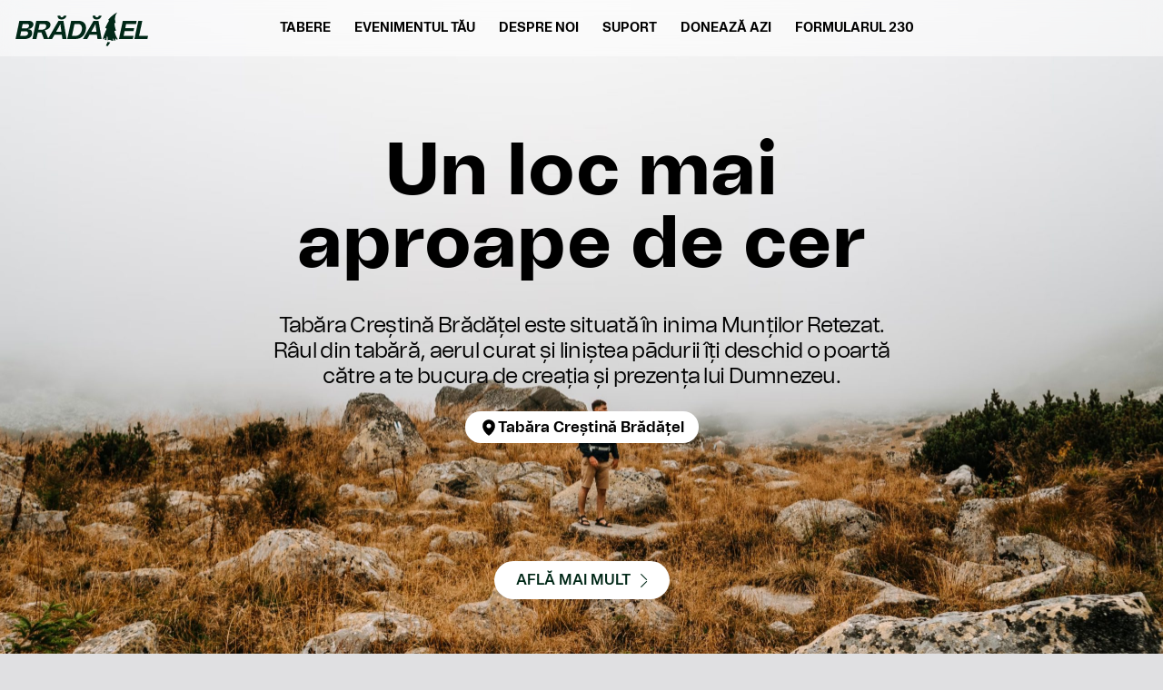

--- FILE ---
content_type: text/html; charset=UTF-8
request_url: https://bradatel.ro/?pagina=rezervari_online
body_size: 16026
content:
<!doctype html>
<html lang="en-US">
<head>
	<meta charset="UTF-8">
	<meta name="viewport" content="width=device-width, initial-scale=1">
	<link rel="profile" href="https://gmpg.org/xfn/11">
	<title>Bradatel</title>
<meta name='robots' content='max-image-preview:large'/>
<link rel='dns-prefetch' href='//cdn.jsdelivr.net'/>
<link rel="alternate" type="application/rss+xml" title="Bradatel &raquo; Feed" href="https://bradatel.ro/feed/"/>
<link rel="alternate" type="application/rss+xml" title="Bradatel &raquo; Comments Feed" href="https://bradatel.ro/comments/feed/"/>
<link rel="alternate" title="oEmbed (JSON)" type="application/json+oembed" href="https://bradatel.ro/wp-json/oembed/1.0/embed?url=https%3A%2F%2Fbradatel.ro%2F"/>
<link rel="alternate" title="oEmbed (XML)" type="text/xml+oembed" href="https://bradatel.ro/wp-json/oembed/1.0/embed?url=https%3A%2F%2Fbradatel.ro%2F&#038;format=xml"/>
<style id='wp-img-auto-sizes-contain-inline-css'>img:is([sizes=auto i],[sizes^="auto," i]){contain-intrinsic-size:3000px 1500px}</style>
<style id='wp-emoji-styles-inline-css'>img.wp-smiley,img.emoji{display:inline!important;border:none!important;box-shadow:none!important;height:1em!important;width:1em!important;margin:0 .07em!important;vertical-align:-.1em!important;background:none!important;padding:0!important}</style>
<style id='wp-block-library-inline-css'>:root{--wp-block-synced-color:#7a00df;--wp-block-synced-color--rgb:122 , 0 , 223;--wp-bound-block-color:var(--wp-block-synced-color);--wp-editor-canvas-background:#ddd;--wp-admin-theme-color:#007cba;--wp-admin-theme-color--rgb:0 , 124 , 186;--wp-admin-theme-color-darker-10:#006ba1;--wp-admin-theme-color-darker-10--rgb:0 , 107 , 160.5;--wp-admin-theme-color-darker-20:#005a87;--wp-admin-theme-color-darker-20--rgb:0 , 90 , 135;--wp-admin-border-width-focus:2px}@media (min-resolution:192dpi){:root{--wp-admin-border-width-focus:1.5px}}.wp-element-button{cursor:pointer}:root .has-very-light-gray-background-color{background-color:#eee}:root .has-very-dark-gray-background-color{background-color:#313131}:root .has-very-light-gray-color{color:#eee}:root .has-very-dark-gray-color{color:#313131}:root .has-vivid-green-cyan-to-vivid-cyan-blue-gradient-background{background:linear-gradient(135deg,#00d084,#0693e3)}:root .has-purple-crush-gradient-background{background:linear-gradient(135deg,#34e2e4,#4721fb 50%,#ab1dfe)}:root .has-hazy-dawn-gradient-background{background:linear-gradient(135deg,#faaca8,#dad0ec)}:root .has-subdued-olive-gradient-background{background:linear-gradient(135deg,#fafae1,#67a671)}:root .has-atomic-cream-gradient-background{background:linear-gradient(135deg,#fdd79a,#004a59)}:root .has-nightshade-gradient-background{background:linear-gradient(135deg,#330968,#31cdcf)}:root .has-midnight-gradient-background{background:linear-gradient(135deg,#020381,#2874fc)}:root{--wp--preset--font-size--normal:16px;--wp--preset--font-size--huge:42px}.has-regular-font-size{font-size:1em}.has-larger-font-size{font-size:2.625em}.has-normal-font-size{font-size:var(--wp--preset--font-size--normal)}.has-huge-font-size{font-size:var(--wp--preset--font-size--huge)}.has-text-align-center{text-align:center}.has-text-align-left{text-align:left}.has-text-align-right{text-align:right}.has-fit-text{white-space:nowrap!important}#end-resizable-editor-section{display:none}.aligncenter{clear:both}.items-justified-left{justify-content:flex-start}.items-justified-center{justify-content:center}.items-justified-right{justify-content:flex-end}.items-justified-space-between{justify-content:space-between}.screen-reader-text{border:0;clip-path:inset(50%);height:1px;margin:-1px;overflow:hidden;padding:0;position:absolute;width:1px;word-wrap:normal!important}.screen-reader-text:focus{background-color:#ddd;clip-path:none;color:#444;display:block;font-size:1em;height:auto;left:5px;line-height:normal;padding:15px 23px 14px;text-decoration:none;top:5px;width:auto;z-index:100000}html :where(.has-border-color){border-style:solid}html :where([style*=border-top-color]){border-top-style:solid}html :where([style*=border-right-color]){border-right-style:solid}html :where([style*=border-bottom-color]){border-bottom-style:solid}html :where([style*=border-left-color]){border-left-style:solid}html :where([style*=border-width]){border-style:solid}html :where([style*=border-top-width]){border-top-style:solid}html :where([style*=border-right-width]){border-right-style:solid}html :where([style*=border-bottom-width]){border-bottom-style:solid}html :where([style*=border-left-width]){border-left-style:solid}html :where(img[class*=wp-image-]){height:auto;max-width:100%}:where(figure){margin:0 0 1em}html :where(.is-position-sticky){--wp-admin--admin-bar--position-offset:var(--wp-admin--admin-bar--height,0)}@media screen and (max-width:600px){html :where(.is-position-sticky){--wp-admin--admin-bar--position-offset:0}}</style><style id='global-styles-inline-css'>:root{--wp--preset--aspect-ratio--square:1;--wp--preset--aspect-ratio--4-3: 4/3;--wp--preset--aspect-ratio--3-4: 3/4;--wp--preset--aspect-ratio--3-2: 3/2;--wp--preset--aspect-ratio--2-3: 2/3;--wp--preset--aspect-ratio--16-9: 16/9;--wp--preset--aspect-ratio--9-16: 9/16;--wp--preset--color--black:#000;--wp--preset--color--cyan-bluish-gray:#abb8c3;--wp--preset--color--white:#fff;--wp--preset--color--pale-pink:#f78da7;--wp--preset--color--vivid-red:#cf2e2e;--wp--preset--color--luminous-vivid-orange:#ff6900;--wp--preset--color--luminous-vivid-amber:#fcb900;--wp--preset--color--light-green-cyan:#7bdcb5;--wp--preset--color--vivid-green-cyan:#00d084;--wp--preset--color--pale-cyan-blue:#8ed1fc;--wp--preset--color--vivid-cyan-blue:#0693e3;--wp--preset--color--vivid-purple:#9b51e0;--wp--preset--gradient--vivid-cyan-blue-to-vivid-purple:linear-gradient(135deg,#0693e3 0%,#9b51e0 100%);--wp--preset--gradient--light-green-cyan-to-vivid-green-cyan:linear-gradient(135deg,#7adcb4 0%,#00d082 100%);--wp--preset--gradient--luminous-vivid-amber-to-luminous-vivid-orange:linear-gradient(135deg,#fcb900 0%,#ff6900 100%);--wp--preset--gradient--luminous-vivid-orange-to-vivid-red:linear-gradient(135deg,#ff6900 0%,#cf2e2e 100%);--wp--preset--gradient--very-light-gray-to-cyan-bluish-gray:linear-gradient(135deg,#eee 0%,#a9b8c3 100%);--wp--preset--gradient--cool-to-warm-spectrum:linear-gradient(135deg,#4aeadc 0%,#9778d1 20%,#cf2aba 40%,#ee2c82 60%,#fb6962 80%,#fef84c 100%);--wp--preset--gradient--blush-light-purple:linear-gradient(135deg,#ffceec 0%,#9896f0 100%);--wp--preset--gradient--blush-bordeaux:linear-gradient(135deg,#fecda5 0%,#fe2d2d 50%,#6b003e 100%);--wp--preset--gradient--luminous-dusk:linear-gradient(135deg,#ffcb70 0%,#c751c0 50%,#4158d0 100%);--wp--preset--gradient--pale-ocean:linear-gradient(135deg,#fff5cb 0%,#b6e3d4 50%,#33a7b5 100%);--wp--preset--gradient--electric-grass:linear-gradient(135deg,#caf880 0%,#71ce7e 100%);--wp--preset--gradient--midnight:linear-gradient(135deg,#020381 0%,#2874fc 100%);--wp--preset--font-size--small:13px;--wp--preset--font-size--medium:20px;--wp--preset--font-size--large:36px;--wp--preset--font-size--x-large:42px;--wp--preset--spacing--20:.44rem;--wp--preset--spacing--30:.67rem;--wp--preset--spacing--40:1rem;--wp--preset--spacing--50:1.5rem;--wp--preset--spacing--60:2.25rem;--wp--preset--spacing--70:3.38rem;--wp--preset--spacing--80:5.06rem;--wp--preset--shadow--natural:6px 6px 9px rgba(0,0,0,.2);--wp--preset--shadow--deep:12px 12px 50px rgba(0,0,0,.4);--wp--preset--shadow--sharp:6px 6px 0 rgba(0,0,0,.2);--wp--preset--shadow--outlined:6px 6px 0 -3px #fff , 6px 6px #000;--wp--preset--shadow--crisp:6px 6px 0 #000}:where(.is-layout-flex){gap:.5em}:where(.is-layout-grid){gap:.5em}body .is-layout-flex{display:flex}.is-layout-flex{flex-wrap:wrap;align-items:center}.is-layout-flex > :is(*, div){margin:0}body .is-layout-grid{display:grid}.is-layout-grid > :is(*, div){margin:0}:where(.wp-block-columns.is-layout-flex){gap:2em}:where(.wp-block-columns.is-layout-grid){gap:2em}:where(.wp-block-post-template.is-layout-flex){gap:1.25em}:where(.wp-block-post-template.is-layout-grid){gap:1.25em}.has-black-color{color:var(--wp--preset--color--black)!important}.has-cyan-bluish-gray-color{color:var(--wp--preset--color--cyan-bluish-gray)!important}.has-white-color{color:var(--wp--preset--color--white)!important}.has-pale-pink-color{color:var(--wp--preset--color--pale-pink)!important}.has-vivid-red-color{color:var(--wp--preset--color--vivid-red)!important}.has-luminous-vivid-orange-color{color:var(--wp--preset--color--luminous-vivid-orange)!important}.has-luminous-vivid-amber-color{color:var(--wp--preset--color--luminous-vivid-amber)!important}.has-light-green-cyan-color{color:var(--wp--preset--color--light-green-cyan)!important}.has-vivid-green-cyan-color{color:var(--wp--preset--color--vivid-green-cyan)!important}.has-pale-cyan-blue-color{color:var(--wp--preset--color--pale-cyan-blue)!important}.has-vivid-cyan-blue-color{color:var(--wp--preset--color--vivid-cyan-blue)!important}.has-vivid-purple-color{color:var(--wp--preset--color--vivid-purple)!important}.has-black-background-color{background-color:var(--wp--preset--color--black)!important}.has-cyan-bluish-gray-background-color{background-color:var(--wp--preset--color--cyan-bluish-gray)!important}.has-white-background-color{background-color:var(--wp--preset--color--white)!important}.has-pale-pink-background-color{background-color:var(--wp--preset--color--pale-pink)!important}.has-vivid-red-background-color{background-color:var(--wp--preset--color--vivid-red)!important}.has-luminous-vivid-orange-background-color{background-color:var(--wp--preset--color--luminous-vivid-orange)!important}.has-luminous-vivid-amber-background-color{background-color:var(--wp--preset--color--luminous-vivid-amber)!important}.has-light-green-cyan-background-color{background-color:var(--wp--preset--color--light-green-cyan)!important}.has-vivid-green-cyan-background-color{background-color:var(--wp--preset--color--vivid-green-cyan)!important}.has-pale-cyan-blue-background-color{background-color:var(--wp--preset--color--pale-cyan-blue)!important}.has-vivid-cyan-blue-background-color{background-color:var(--wp--preset--color--vivid-cyan-blue)!important}.has-vivid-purple-background-color{background-color:var(--wp--preset--color--vivid-purple)!important}.has-black-border-color{border-color:var(--wp--preset--color--black)!important}.has-cyan-bluish-gray-border-color{border-color:var(--wp--preset--color--cyan-bluish-gray)!important}.has-white-border-color{border-color:var(--wp--preset--color--white)!important}.has-pale-pink-border-color{border-color:var(--wp--preset--color--pale-pink)!important}.has-vivid-red-border-color{border-color:var(--wp--preset--color--vivid-red)!important}.has-luminous-vivid-orange-border-color{border-color:var(--wp--preset--color--luminous-vivid-orange)!important}.has-luminous-vivid-amber-border-color{border-color:var(--wp--preset--color--luminous-vivid-amber)!important}.has-light-green-cyan-border-color{border-color:var(--wp--preset--color--light-green-cyan)!important}.has-vivid-green-cyan-border-color{border-color:var(--wp--preset--color--vivid-green-cyan)!important}.has-pale-cyan-blue-border-color{border-color:var(--wp--preset--color--pale-cyan-blue)!important}.has-vivid-cyan-blue-border-color{border-color:var(--wp--preset--color--vivid-cyan-blue)!important}.has-vivid-purple-border-color{border-color:var(--wp--preset--color--vivid-purple)!important}.has-vivid-cyan-blue-to-vivid-purple-gradient-background{background:var(--wp--preset--gradient--vivid-cyan-blue-to-vivid-purple)!important}.has-light-green-cyan-to-vivid-green-cyan-gradient-background{background:var(--wp--preset--gradient--light-green-cyan-to-vivid-green-cyan)!important}.has-luminous-vivid-amber-to-luminous-vivid-orange-gradient-background{background:var(--wp--preset--gradient--luminous-vivid-amber-to-luminous-vivid-orange)!important}.has-luminous-vivid-orange-to-vivid-red-gradient-background{background:var(--wp--preset--gradient--luminous-vivid-orange-to-vivid-red)!important}.has-very-light-gray-to-cyan-bluish-gray-gradient-background{background:var(--wp--preset--gradient--very-light-gray-to-cyan-bluish-gray)!important}.has-cool-to-warm-spectrum-gradient-background{background:var(--wp--preset--gradient--cool-to-warm-spectrum)!important}.has-blush-light-purple-gradient-background{background:var(--wp--preset--gradient--blush-light-purple)!important}.has-blush-bordeaux-gradient-background{background:var(--wp--preset--gradient--blush-bordeaux)!important}.has-luminous-dusk-gradient-background{background:var(--wp--preset--gradient--luminous-dusk)!important}.has-pale-ocean-gradient-background{background:var(--wp--preset--gradient--pale-ocean)!important}.has-electric-grass-gradient-background{background:var(--wp--preset--gradient--electric-grass)!important}.has-midnight-gradient-background{background:var(--wp--preset--gradient--midnight)!important}.has-small-font-size{font-size:var(--wp--preset--font-size--small)!important}.has-medium-font-size{font-size:var(--wp--preset--font-size--medium)!important}.has-large-font-size{font-size:var(--wp--preset--font-size--large)!important}.has-x-large-font-size{font-size:var(--wp--preset--font-size--x-large)!important}</style>

<style id='classic-theme-styles-inline-css'>.wp-block-button__link{color:#fff;background-color:#32373c;border-radius:9999px;box-shadow:none;text-decoration:none;padding:calc(.667em + 2px) calc(1.333em + 2px);font-size:1.125em}.wp-block-file__button{background:#32373c;color:#fff;text-decoration:none}</style>
<link rel='stylesheet' id='formularul230-frontend-style-css' href='https://bradatel.ro/wp-content/cache/autoptimize/css/autoptimize_single_c85c8928e783f5b8dff2138df824e28b.css?ver=1.0.0' media='all'/>
<link rel='stylesheet' id='bootstrap-css-css' href='https://cdn.jsdelivr.net/npm/bootstrap@5.3.0/dist/css/bootstrap.min.css?ver=5.3.0' media='all'/>
<link rel='stylesheet' id='trp-language-switcher-style-css' href='https://bradatel.ro/wp-content/cache/autoptimize/css/autoptimize_single_7110f4370e82d9c7cecf884012037fb4.css?ver=3.0.6' media='all'/>
<link rel='stylesheet' id='bradatel-owl-carousel-style-css' href='https://bradatel.ro/wp-content/themes/bradatel/css/owl.carousel.min.css?ver=1.0.3' media='all'/>
<link rel='stylesheet' id='bradatel-odometer-css-css' href='https://bradatel.ro/wp-content/themes/bradatel/css/odometer-theme-default.min.css?ver=1.0.3' media='all'/>
<link rel='stylesheet' id='bradatel-style-css' href='https://bradatel.ro/wp-content/cache/autoptimize/css/autoptimize_single_2287d3b339cb4d612c148c87accacfff.css?ver=1.0.3' media='all'/>
<script defer src="https://bradatel.ro/wp-includes/js/jquery/jquery.min.js?ver=3.7.1" id="jquery-core-js"></script>
<script defer src="https://bradatel.ro/wp-includes/js/jquery/jquery-migrate.min.js?ver=3.4.1" id="jquery-migrate-js"></script>
<link rel="https://api.w.org/" href="https://bradatel.ro/wp-json/"/><link rel="alternate" title="JSON" type="application/json" href="https://bradatel.ro/wp-json/wp/v2/pages/108"/><link rel="EditURI" type="application/rsd+xml" title="RSD" href="https://bradatel.ro/xmlrpc.php?rsd"/>
<meta name="generator" content="WordPress 6.9"/>
<link rel="canonical" href="https://bradatel.ro/"/>
<link rel='shortlink' href='https://bradatel.ro/'/>
<link rel="alternate" hreflang="en-US" href="https://bradatel.ro/?pagina=rezervari_online"/>
<link rel="alternate" hreflang="en" href="https://bradatel.ro/?pagina=rezervari_online"/>
		<style type="text/css">.site-title,.site-description{position:absolute;clip:rect(1px,1px,1px,1px)}</style>
		<link rel="icon" href="https://bradatel.ro/wp-content/uploads/2024/03/cropped-Favicon-32x32.png" sizes="32x32"/>
<link rel="icon" href="https://bradatel.ro/wp-content/uploads/2024/03/cropped-Favicon-192x192.png" sizes="192x192"/>
<link rel="apple-touch-icon" href="https://bradatel.ro/wp-content/uploads/2024/03/cropped-Favicon-180x180.png"/>
<meta name="msapplication-TileImage" content="https://bradatel.ro/wp-content/uploads/2024/03/cropped-Favicon-270x270.png"/>
		<style id="wp-custom-css">.container,.form-container{max-width:800px;margin:0 auto;padding:0 15px}body{font-size:16px}@media (max-width:768px){body{font-size:14px}}.logged-in .site-header{top:32px}.language-switcher-holder{opacity:0}.camp-info-list{-webkit-backdrop-filter:blur(10px);backdrop-filter:blur(10px)}.hike-carousel-section-wrapper .btn-holder .btn-main-cta{text-transform:uppercase}.our-camp-grid-item .camp-countdown{filter:drop-shadow(0 0 5px rgba(0,0,0,.5))}.our-camp-grid-item:not(.box-1, .box-2) {}@keyframes skeleton-loading {
  0% {
    background-color: hsl(200, 20%, 80%);
  }
  100% {
    background-color: hsl(200, 20%, 95%);
  }
}@media only screen and (max-width:1024px){.our-camps{padding:64px 0 60vw}}@media only screen and (max-width:767px){.our-camp-grid-item.box-2 img{max-height:115px;width:100%;object-fit:cover}}.orange{color:#ff9f0f}.green{color:#66b529}.underline-orange{text-decoration:underline;text-decoration-color:#ff9f0f}.left-align{text-align:left}</style>
		</head>

<body class="home wp-singular page-template-default page page-id-108 wp-custom-logo wp-theme-bradatel translatepress-en_US no-sidebar">
<div id="page" class="site">
	<a class="skip-link screen-reader-text" href="#primary">Skip to content</a>

	<header id="masthead" class="site-header">
		<div class="site-container">
			<div class="header-inner">
				<button class="btn-mobile-menu">
					<svg xmlns="http://www.w3.org/2000/svg" width="40" height="10" viewBox="0 0 40 10" fill="none">
						<path d="M2 1.5H38M2 8.5H24.0909" stroke="black" stroke-width="2.16667" stroke-linecap="square" stroke-linejoin="round"/>
					</svg>
				</button>

				<div class="site-logo-holder">
					<a href="https://bradatel.ro/" class="custom-logo-link" rel="home" aria-current="page"><noscript><img src="https://bradatel.ro/wp-content/uploads/2025/01/Group-48098143.svg" class="custom-logo" alt="Bradatel" decoding="async"/></noscript><img src='data:image/svg+xml,%3Csvg%20xmlns=%22http://www.w3.org/2000/svg%22%20viewBox=%220%200%20210%20140%22%3E%3C/svg%3E' data-src="https://bradatel.ro/wp-content/uploads/2025/01/Group-48098143.svg" class="lazyload custom-logo" alt="Bradatel" decoding="async"/></a>						<p class="site-title"><a href="https://bradatel.ro/" rel="home">Bradatel</a></p>
										</div><!-- .site-branding -->

				<nav id="site-navigation" class="main-navigation">
					<button class="menu-toggle" aria-controls="primary-menu" aria-expanded="false">Primary Menu</button>
					<div class="menu-primary-navigation-container"><ul id="primary-menu" class="menu"><li id="menu-item-715" class="menu-item menu-item-type-custom menu-item-object-custom current-menu-item menu-item-home menu-item-715"><a href="https://bradatel.ro/#our_camps_section">TABERE</a></li>
<li id="menu-item-283" class="menu-item menu-item-type-post_type menu-item-object-page menu-item-283"><a href="https://bradatel.ro/evenimentul-tau/">Evenimentul tău</a></li>
<li id="menu-item-287" class="menu-item menu-item-type-post_type menu-item-object-page menu-item-287"><a href="https://bradatel.ro/despre-noi/">Despre noi</a></li>
<li id="menu-item-714" class="menu-item menu-item-type-post_type menu-item-object-page menu-item-714"><a href="https://bradatel.ro/suport/">Suport</a></li>
<li id="menu-item-330" class="menu-item menu-item-type-post_type menu-item-object-page menu-item-330"><a href="https://bradatel.ro/donatori/">Donează azi</a></li>
<li id="menu-item-1476" class="menu-item menu-item-type-post_type menu-item-object-page menu-item-1476"><a href="https://bradatel.ro/formularul-230/">Formularul 230</a></li>
</ul></div>				</nav><!-- #site-navigation -->
				<div class="language-switcher-holder">
					<div class="menu-language-menu-container"><ul id="language-menu" class="menu"><li id="menu-item-1190" class="trp-language-switcher-container menu-item menu-item-type-post_type menu-item-object-language_switcher current-language-menu-item menu-item-1190"><a href="https://bradatel.ro/?pagina=rezervari_online"><span data-no-translation><span class="trp-ls-language-name">EN_US</span></span></a></li>
<li id="menu-item-1366" class="menu-item menu-item-type-custom menu-item-object-custom menu-item-1366"><a href="#footer">Element de meniu</a></li>
</ul></div>				</div>
			</div>
		</div>
	</header><!-- #masthead -->
	<div class="mobile-menu">
		<div class="mobile-menu-inner">
			<button class="btn-close-menu">
				<svg xmlns="http://www.w3.org/2000/svg" width="20" height="20" viewBox="0 0 20 20" fill="none">
					<path d="M2 17.9399L18 1.93991" stroke="black" stroke-width="2" stroke-linecap="square"/>
					<path d="M2 2.06009L18 18.0601" stroke="black" stroke-width="2" stroke-linecap="square"/>
				</svg>
			</button>
			<nav class="mobile-navigation">
				<div class="menu-primary-navigation-container"><ul id="mobile-primary-menu" class="menu"><li class="menu-item menu-item-type-custom menu-item-object-custom current-menu-item menu-item-home menu-item-715"><a href="https://bradatel.ro/#our_camps_section">TABERE</a></li>
<li class="menu-item menu-item-type-post_type menu-item-object-page menu-item-283"><a href="https://bradatel.ro/evenimentul-tau/">Evenimentul tău</a></li>
<li class="menu-item menu-item-type-post_type menu-item-object-page menu-item-287"><a href="https://bradatel.ro/despre-noi/">Despre noi</a></li>
<li class="menu-item menu-item-type-post_type menu-item-object-page menu-item-714"><a href="https://bradatel.ro/suport/">Suport</a></li>
<li class="menu-item menu-item-type-post_type menu-item-object-page menu-item-330"><a href="https://bradatel.ro/donatori/">Donează azi</a></li>
<li class="menu-item menu-item-type-post_type menu-item-object-page menu-item-1476"><a href="https://bradatel.ro/formularul-230/">Formularul 230</a></li>
</ul></div>			</nav>
						<div class="mobile-menu-data-holder">
				<nav class="mobile-secondary-navigation">
					<div class="menu-mobile-secondary-menu-container"><ul id="mobile-secondary-menu" class="menu"><li id="menu-item-723" class="menu-item menu-item-type-post_type menu-item-object-page menu-item-723"><a href="https://bradatel.ro/regulament/">Regulament</a></li>
<li id="menu-item-724" class="menu-item menu-item-type-custom menu-item-object-custom menu-item-724"><a href="https://maps.app.goo.gl/5z3uP55bPhLHnBS7A">Locația google maps</a></li>
<li id="menu-item-727" class="menu-item menu-item-type-post_type menu-item-object-page menu-item-727"><a href="https://bradatel.ro/termeni-si-conditii/">Termeni și condiții</a></li>
</ul></div>				</nav>
				<div class="mobile-contact-info">
					<a href="tel:0742 46 11 46">0742 46 11 46</a>
					<a href="mailto:office@bradatel.ro">office@bradatel.ro</a>
				</div>
			</div>
			<div class="footer-logo"><a href="https://studio-crave.com/" target="_blank">Made by <strong>Crave®</strong></a></div>
		</div>
	</div>
      
<div class="hero" id="hero_section">
    <div class="hero-img-holder"><noscript><img class="hero-img" src="https://bradatel.ro/wp-content/uploads/2024/01/hero-img-2x-scaled-1.jpg" alt="A man standing in the stone" data-scroll data-scroll-speed="-4"></noscript><img class="lazyload hero-img" src='data:image/svg+xml,%3Csvg%20xmlns=%22http://www.w3.org/2000/svg%22%20viewBox=%220%200%20210%20140%22%3E%3C/svg%3E' data-src="https://bradatel.ro/wp-content/uploads/2024/01/hero-img-2x-scaled-1.jpg" alt="A man standing in the stone" data-scroll data-scroll-speed="-4"></div>    <div class="hero-content-wrap">
        <div class="site-container">
            	
            <div class="hero-content-holder">
                <h2 class="hero-title" data-scroll data-scroll-speed="1">Un loc mai aproape de cer</h2><div class="hero-content" data-scroll data-scroll-speed="2">Tabăra Creștină Brădățel este situată în inima Munților Retezat. Râul din tabără, aerul curat și liniștea pādurii îți deschid o poartă către a te bucura de creația și prezența lui Dumnezeu.</div>                                    <div class="location-tag-wrap">
                        <div class="location-tag" href="" target="_blank">
                            <svg width="20" height="20" viewBox="0 0 20 20" fill="none"><path d="M10 1.25C8.17727 1.25207 6.42979 1.97706 5.14092 3.26592C3.85206 4.55479 3.12707 6.30227 3.125 8.125C3.125 14.0078 9.375 18.4508 9.64141 18.6367C9.74649 18.7103 9.87169 18.7498 10 18.7498C10.1283 18.7498 10.2535 18.7103 10.3586 18.6367C10.625 18.4508 16.875 14.0078 16.875 8.125C16.8729 6.30227 16.1479 4.55479 14.8591 3.26592C13.5702 1.97706 11.8227 1.25207 10 1.25ZM10 5.625C10.4945 5.625 10.9778 5.77162 11.3889 6.04633C11.8 6.32103 12.1205 6.71148 12.3097 7.16829C12.4989 7.62511 12.5484 8.12777 12.452 8.61273C12.3555 9.09768 12.1174 9.54314 11.7678 9.89277C11.4181 10.2424 10.9727 10.4805 10.4877 10.577C10.0028 10.6734 9.50011 10.6239 9.04329 10.4347C8.58648 10.2455 8.19603 9.92505 7.92133 9.51393C7.64662 9.1028 7.5 8.61945 7.5 8.125C7.5 7.46196 7.76339 6.82607 8.23223 6.35723C8.70107 5.88839 9.33696 5.625 10 5.625Z" fill="currentColor"/>
                        </svg>
                        Tabăra Creștină Brădățel                    </div>
                    </div>
                            </div> 
        </div>
    </div>
            <div class="hero-cta-holder">
            <a href="https://bradatel.ro/despre-noi/" class="btn-main-cta">
                <span>AFLĂ MAI MULT</span>
                <svg width="19" height="17" viewBox="0 0 19 17" fill="none">
                    <rect x="11" y="1.52502" width="1" height="9.3167" transform="rotate(-45 11 1.52502)" fill="currentColor"/>
                    <rect x="17.5879" y="8.88702" width="1" height="9.3167" transform="rotate(45 17.5879 8.88702)" fill="currentColor"/>
                    <rect class="hover-svg" x="6" y="1.52502" width="1" height="9.3167" transform="rotate(-45 6 1.52502)" fill="transparent"/>
                    <rect class="hover-svg" x="12.5879" y="8.88702" width="1" height="9.3167" transform="rotate(45 12.5879 8.88702)" fill="transparent"/>
                    <rect class="hover-svg" x="18" y="8" width="0.999999" height="18" transform="rotate(90 18 8)" fill="transparent"/>
                </svg>
            </a>
        </div>
    	 
</div> <!-- hero ends -->
 

<section class="our-stat" id="our_stat_section">
    <div class="site-container">
                    <header class="section-header">
                                    <h2 class="section-title">Tabăra noastră în cifre</h2>
                                                    <div class="section-header-description">
                        <p>Din 1990 oferim un mediu în care oamenii să găsească un loc prielnic pentru desfășurarea unui proiect care schimbă viețile.</p>
                    </div>
                            </header>
        
        <div class="our-stat-gird">
                            <div class="stat-holder">
                    
                                        <div class="stat-item">
                        <h3 class="stat-number"><span class="stat-number-inner" data-count="50 ">50 </span>+</h3><h4 class="stat-title">voluntari pasionați</h4>                    </div>
                                        <div class="stat-item">
                        <h3 class="stat-number"><span class="stat-number-inner" data-count="45 ">45 </span>+</h3><h4 class="stat-title">consilieri creștini</h4>                    </div>
                                        <div class="stat-item">
                        <h3 class="stat-number"><span class="stat-number-inner" data-count="13">13</span>+</h3><h4 class="stat-title">tabere diverse</h4>                    </div>
                                        <div class="stat-item">
                        <h3 class="stat-number"><span class="stat-number-inner" data-count="10 ">10 </span>+</h3><h4 class="stat-title">staff motivat</h4>                    </div>
                                        
                </div>
            
            <div class="main-stat-bg-holder">
                                    <div class="main-stat-holder">
                                                    <h3 class="main-stat-number">1</h3>
                                                                            <h4 class="main-stat-title">Dumnezeu adevărat</h4>
                                                                            <div class="our-stat-bg-holder">
                                <noscript><img class="bg-our-stat" src="https://bradatel.ro/wp-content/uploads/2024/03/image-of-mountain.jpg" alt=""></noscript><img class="lazyload bg-our-stat" src='data:image/svg+xml,%3Csvg%20xmlns=%22http://www.w3.org/2000/svg%22%20viewBox=%220%200%20210%20140%22%3E%3C/svg%3E' data-src="https://bradatel.ro/wp-content/uploads/2024/03/image-of-mountain.jpg" alt="">
                            </div>
                                            </div>
                            </div>
        </div>

                <div class="btn-holder">
            <a href="https://bradatel.ro/despre-noi/" class="btn-main-cta bg-dark-green">
                <span>AFLĂ MAI MULT</span>
                <svg width="19" height="17" viewBox="0 0 19 17" fill="none">
                    <rect x="11" y="1.52502" width="1" height="9.3167" transform="rotate(-45 11 1.52502)" fill="currentColor"/>
                    <rect x="17.5879" y="8.88702" width="1" height="9.3167" transform="rotate(45 17.5879 8.88702)" fill="currentColor"/>
                    <rect class="hover-svg" x="6" y="1.52502" width="1" height="9.3167" transform="rotate(-45 6 1.52502)" fill="transparent"/>
                    <rect class="hover-svg" x="12.5879" y="8.88702" width="1" height="9.3167" transform="rotate(45 12.5879 8.88702)" fill="transparent"/>
                    <rect class="hover-svg" x="18" y="8" width="0.999999" height="18" transform="rotate(90 18 8)" fill="transparent"/>
                </svg>
            </a>
        </div>
            </div>
</section> <!-- our-stat ends -->
              
<div class="our-camps" id="our_camps_section">
    <div class="site-container">
        <h2 class="section-title" data-scroll data-scroll-speed="0.8">Taberele noastre</h2>        <div class="camp-column-holder">
            <div class="our-camps-grid first-col" data-scroll data-scroll-speed="1.5">
                                <div class="our-camp-grid-item">
                    <div class="our-camp-text-holder">
                        <h2 class="our-camp-title"><strong>Revelion 2026</strong></h2>
                        <span class="camp-date">30 decembrie - 2 ianuarie</span>                    </div>

                    <a href="https://bradatel.ro/camp/revelion-2025/" class="btn-main-cta">
                        <span>DETALII</span>
                        <svg width="19" height="17" viewBox="0 0 19 17" fill="none">
                            <rect x="11" y="1.52502" width="1" height="9.3167" transform="rotate(-45 11 1.52502)" fill="currentColor"/>
                            <rect x="17.5879" y="8.88702" width="1" height="9.3167" transform="rotate(45 17.5879 8.88702)" fill="currentColor"/>
                            <rect class="hover-svg" x="6" y="1.52502" width="1" height="9.3167" transform="rotate(-45 6 1.52502)" fill="transparent"/>
                            <rect class="hover-svg" x="12.5879" y="8.88702" width="1" height="9.3167" transform="rotate(45 12.5879 8.88702)" fill="transparent"/>
                            <rect class="hover-svg" x="18" y="8" width="0.999999" height="18" transform="rotate(90 18 8)" fill="transparent"/>
                        </svg>
                    </a>
                    
                    <noscript><img class="our-camp-thumbnail" src="https://bradatel.ro/wp-content/uploads/2024/02/foc-de-tabara-scaled.jpg" alt=""></noscript><img class="lazyload our-camp-thumbnail" src='data:image/svg+xml,%3Csvg%20xmlns=%22http://www.w3.org/2000/svg%22%20viewBox=%220%200%20210%20140%22%3E%3C/svg%3E' data-src="https://bradatel.ro/wp-content/uploads/2024/02/foc-de-tabara-scaled.jpg" alt=""><noscript><img class="our-camp-thumbnail-hover" src="https://bradatel.ro/wp-content/uploads/2024/02/foc-de-tabara-1-scaled-1-e1710355767785.jpg"/></noscript><img class="lazyload our-camp-thumbnail-hover" src='data:image/svg+xml,%3Csvg%20xmlns=%22http://www.w3.org/2000/svg%22%20viewBox=%220%200%20210%20140%22%3E%3C/svg%3E' data-src="https://bradatel.ro/wp-content/uploads/2024/02/foc-de-tabara-1-scaled-1-e1710355767785.jpg"/>
                                    </div>
                                <div class="our-camp-grid-item">
                    <div class="our-camp-text-holder">
                        <h2 class="our-camp-title"><Strong style="color : white;"> Summer Office</Strong></h2>
                        <span class="camp-date">Date flexibile</span>                    </div>

                    <a href="https://bradatel.ro/camp/summer-office/" class="btn-main-cta">
                        <span>DETALII</span>
                        <svg width="19" height="17" viewBox="0 0 19 17" fill="none">
                            <rect x="11" y="1.52502" width="1" height="9.3167" transform="rotate(-45 11 1.52502)" fill="currentColor"/>
                            <rect x="17.5879" y="8.88702" width="1" height="9.3167" transform="rotate(45 17.5879 8.88702)" fill="currentColor"/>
                            <rect class="hover-svg" x="6" y="1.52502" width="1" height="9.3167" transform="rotate(-45 6 1.52502)" fill="transparent"/>
                            <rect class="hover-svg" x="12.5879" y="8.88702" width="1" height="9.3167" transform="rotate(45 12.5879 8.88702)" fill="transparent"/>
                            <rect class="hover-svg" x="18" y="8" width="0.999999" height="18" transform="rotate(90 18 8)" fill="transparent"/>
                        </svg>
                    </a>
                    
                    <noscript><img class="our-camp-thumbnail" src="https://bradatel.ro/wp-content/uploads/2025/06/logo-Summer-Office-scaled.jpg" alt=""></noscript><img class="lazyload our-camp-thumbnail" src='data:image/svg+xml,%3Csvg%20xmlns=%22http://www.w3.org/2000/svg%22%20viewBox=%220%200%20210%20140%22%3E%3C/svg%3E' data-src="https://bradatel.ro/wp-content/uploads/2025/06/logo-Summer-Office-scaled.jpg" alt=""><noscript><img class="our-camp-thumbnail-hover" src="https://bradatel.ro/wp-content/uploads/2025/06/MG_6391-scaled.jpg"/></noscript><img class="lazyload our-camp-thumbnail-hover" src='data:image/svg+xml,%3Csvg%20xmlns=%22http://www.w3.org/2000/svg%22%20viewBox=%220%200%20210%20140%22%3E%3C/svg%3E' data-src="https://bradatel.ro/wp-content/uploads/2025/06/MG_6391-scaled.jpg"/>
                                    </div>
                                <div class="our-camp-grid-item">
                    <div class="our-camp-text-holder">
                        <h2 class="our-camp-title"><Strong> Vacanță</Strong><br> <Strong style="color : white;"> <i>la ski</i></Strong></h2>
                        <span class="camp-date">14 februarie - 1 martie</span>                    </div>

                    <a href="https://bradatel.ro/camp/vacanta-ski/" class="btn-main-cta">
                        <span>DETALII</span>
                        <svg width="19" height="17" viewBox="0 0 19 17" fill="none">
                            <rect x="11" y="1.52502" width="1" height="9.3167" transform="rotate(-45 11 1.52502)" fill="currentColor"/>
                            <rect x="17.5879" y="8.88702" width="1" height="9.3167" transform="rotate(45 17.5879 8.88702)" fill="currentColor"/>
                            <rect class="hover-svg" x="6" y="1.52502" width="1" height="9.3167" transform="rotate(-45 6 1.52502)" fill="transparent"/>
                            <rect class="hover-svg" x="12.5879" y="8.88702" width="1" height="9.3167" transform="rotate(45 12.5879 8.88702)" fill="transparent"/>
                            <rect class="hover-svg" x="18" y="8" width="0.999999" height="18" transform="rotate(90 18 8)" fill="transparent"/>
                        </svg>
                    </a>
                    
                    <noscript><img class="our-camp-thumbnail" src="https://bradatel.ro/wp-content/uploads/2025/01/REV-05173-scaled.jpg" alt=""></noscript><img class="lazyload our-camp-thumbnail" src='data:image/svg+xml,%3Csvg%20xmlns=%22http://www.w3.org/2000/svg%22%20viewBox=%220%200%20210%20140%22%3E%3C/svg%3E' data-src="https://bradatel.ro/wp-content/uploads/2025/01/REV-05173-scaled.jpg" alt=""><noscript><img class="our-camp-thumbnail-hover" src="https://bradatel.ro/wp-content/uploads/2025/01/BRADA-59-scaled.jpg"/></noscript><img class="lazyload our-camp-thumbnail-hover" src='data:image/svg+xml,%3Csvg%20xmlns=%22http://www.w3.org/2000/svg%22%20viewBox=%220%200%20210%20140%22%3E%3C/svg%3E' data-src="https://bradatel.ro/wp-content/uploads/2025/01/BRADA-59-scaled.jpg"/>
                                    </div>
                                <div class="our-camp-grid-item">
                    <div class="our-camp-text-holder">
                        <h2 class="our-camp-title">Weekend la Munte <strong><br><em>cu Tata</em></strong></h2>
                        <span class="camp-date">3-5 octombrie</span>                    </div>

                    <a href="https://bradatel.ro/camp/weekend-cu-tata/" class="btn-main-cta">
                        <span>DETALII</span>
                        <svg width="19" height="17" viewBox="0 0 19 17" fill="none">
                            <rect x="11" y="1.52502" width="1" height="9.3167" transform="rotate(-45 11 1.52502)" fill="currentColor"/>
                            <rect x="17.5879" y="8.88702" width="1" height="9.3167" transform="rotate(45 17.5879 8.88702)" fill="currentColor"/>
                            <rect class="hover-svg" x="6" y="1.52502" width="1" height="9.3167" transform="rotate(-45 6 1.52502)" fill="transparent"/>
                            <rect class="hover-svg" x="12.5879" y="8.88702" width="1" height="9.3167" transform="rotate(45 12.5879 8.88702)" fill="transparent"/>
                            <rect class="hover-svg" x="18" y="8" width="0.999999" height="18" transform="rotate(90 18 8)" fill="transparent"/>
                        </svg>
                    </a>
                    
                    <noscript><img class="our-camp-thumbnail" src="https://bradatel.ro/wp-content/uploads/2024/03/weekend-mt-cropped2-scaled.jpg" alt=""></noscript><img class="lazyload our-camp-thumbnail" src='data:image/svg+xml,%3Csvg%20xmlns=%22http://www.w3.org/2000/svg%22%20viewBox=%220%200%20210%20140%22%3E%3C/svg%3E' data-src="https://bradatel.ro/wp-content/uploads/2024/03/weekend-mt-cropped2-scaled.jpg" alt=""><noscript><img class="our-camp-thumbnail-hover" src="https://bradatel.ro/wp-content/uploads/2024/03/craftt.jpg"/></noscript><img class="lazyload our-camp-thumbnail-hover" src='data:image/svg+xml,%3Csvg%20xmlns=%22http://www.w3.org/2000/svg%22%20viewBox=%220%200%20210%20140%22%3E%3C/svg%3E' data-src="https://bradatel.ro/wp-content/uploads/2024/03/craftt.jpg"/>
                    <div class="camp-countdown" id="countdown-481"></div><script defer src="[data-uri]"></script>                </div>
                                <div class="our-camp-grid-item">
                    <div class="our-camp-text-holder">
                        <h2 class="our-camp-title"><strong>Tabăra de Aventură Montană</strong></h2>
                        <span class="camp-date">28 iulie - 2 august</span>                    </div>

                    <a href="https://bradatel.ro/camp/aventura-montana/" class="btn-main-cta">
                        <span>DETALII</span>
                        <svg width="19" height="17" viewBox="0 0 19 17" fill="none">
                            <rect x="11" y="1.52502" width="1" height="9.3167" transform="rotate(-45 11 1.52502)" fill="currentColor"/>
                            <rect x="17.5879" y="8.88702" width="1" height="9.3167" transform="rotate(45 17.5879 8.88702)" fill="currentColor"/>
                            <rect class="hover-svg" x="6" y="1.52502" width="1" height="9.3167" transform="rotate(-45 6 1.52502)" fill="transparent"/>
                            <rect class="hover-svg" x="12.5879" y="8.88702" width="1" height="9.3167" transform="rotate(45 12.5879 8.88702)" fill="transparent"/>
                            <rect class="hover-svg" x="18" y="8" width="0.999999" height="18" transform="rotate(90 18 8)" fill="transparent"/>
                        </svg>
                    </a>
                    
                    <noscript><img class="our-camp-thumbnail" src="https://bradatel.ro/wp-content/uploads/2024/02/aventura-montana.webp" alt=""></noscript><img class="lazyload our-camp-thumbnail" src='data:image/svg+xml,%3Csvg%20xmlns=%22http://www.w3.org/2000/svg%22%20viewBox=%220%200%20210%20140%22%3E%3C/svg%3E' data-src="https://bradatel.ro/wp-content/uploads/2024/02/aventura-montana.webp" alt=""><noscript><img class="our-camp-thumbnail-hover" src="https://bradatel.ro/wp-content/uploads/2024/03/supravietuireeeeeeeee-scaled.jpg"/></noscript><img class="lazyload our-camp-thumbnail-hover" src='data:image/svg+xml,%3Csvg%20xmlns=%22http://www.w3.org/2000/svg%22%20viewBox=%220%200%20210%20140%22%3E%3C/svg%3E' data-src="https://bradatel.ro/wp-content/uploads/2024/03/supravietuireeeeeeeee-scaled.jpg"/>
                                    </div>
                                <div class="our-camp-grid-item">
                    <div class="our-camp-text-holder">
                        <h2 class="our-camp-title"><strong>Tabăra de Apologetică</strong></h2>
                        <span class="camp-date">4-9 august</span>                    </div>

                    <a href="https://bradatel.ro/camp/tabara-de-apologetica/" class="btn-main-cta">
                        <span>DETALII</span>
                        <svg width="19" height="17" viewBox="0 0 19 17" fill="none">
                            <rect x="11" y="1.52502" width="1" height="9.3167" transform="rotate(-45 11 1.52502)" fill="currentColor"/>
                            <rect x="17.5879" y="8.88702" width="1" height="9.3167" transform="rotate(45 17.5879 8.88702)" fill="currentColor"/>
                            <rect class="hover-svg" x="6" y="1.52502" width="1" height="9.3167" transform="rotate(-45 6 1.52502)" fill="transparent"/>
                            <rect class="hover-svg" x="12.5879" y="8.88702" width="1" height="9.3167" transform="rotate(45 12.5879 8.88702)" fill="transparent"/>
                            <rect class="hover-svg" x="18" y="8" width="0.999999" height="18" transform="rotate(90 18 8)" fill="transparent"/>
                        </svg>
                    </a>
                    
                    <noscript><img class="our-camp-thumbnail" src="https://bradatel.ro/wp-content/uploads/2024/02/tabara-de-apologetica.webp" alt=""></noscript><img class="lazyload our-camp-thumbnail" src='data:image/svg+xml,%3Csvg%20xmlns=%22http://www.w3.org/2000/svg%22%20viewBox=%220%200%20210%20140%22%3E%3C/svg%3E' data-src="https://bradatel.ro/wp-content/uploads/2024/02/tabara-de-apologetica.webp" alt=""><noscript><img class="our-camp-thumbnail-hover" src="https://bradatel.ro/wp-content/uploads/2024/02/apologetica-scaled.jpeg"/></noscript><img class="lazyload our-camp-thumbnail-hover" src='data:image/svg+xml,%3Csvg%20xmlns=%22http://www.w3.org/2000/svg%22%20viewBox=%220%200%20210%20140%22%3E%3C/svg%3E' data-src="https://bradatel.ro/wp-content/uploads/2024/02/apologetica-scaled.jpeg"/>
                                    </div>
                                <div class="our-camp-grid-item">
                    <div class="our-camp-text-holder">
                        <h2 class="our-camp-title"><strong style="color : white;">Tabăra Oltenia</strong></h2>
                        <span class="camp-date">1-6 septembrie</span>                    </div>

                    <a href="https://bradatel.ro/camp/tabara-oltenia/" class="btn-main-cta">
                        <span>DETALII</span>
                        <svg width="19" height="17" viewBox="0 0 19 17" fill="none">
                            <rect x="11" y="1.52502" width="1" height="9.3167" transform="rotate(-45 11 1.52502)" fill="currentColor"/>
                            <rect x="17.5879" y="8.88702" width="1" height="9.3167" transform="rotate(45 17.5879 8.88702)" fill="currentColor"/>
                            <rect class="hover-svg" x="6" y="1.52502" width="1" height="9.3167" transform="rotate(-45 6 1.52502)" fill="transparent"/>
                            <rect class="hover-svg" x="12.5879" y="8.88702" width="1" height="9.3167" transform="rotate(45 12.5879 8.88702)" fill="transparent"/>
                            <rect class="hover-svg" x="18" y="8" width="0.999999" height="18" transform="rotate(90 18 8)" fill="transparent"/>
                        </svg>
                    </a>
                    
                    <noscript><img class="our-camp-thumbnail" src="https://bradatel.ro/wp-content/uploads/2024/02/DSC_0121-scaled-e1744104113904.jpg" alt=""></noscript><img class="lazyload our-camp-thumbnail" src='data:image/svg+xml,%3Csvg%20xmlns=%22http://www.w3.org/2000/svg%22%20viewBox=%220%200%20210%20140%22%3E%3C/svg%3E' data-src="https://bradatel.ro/wp-content/uploads/2024/02/DSC_0121-scaled-e1744104113904.jpg" alt=""><noscript><img class="our-camp-thumbnail-hover" src="https://bradatel.ro/wp-content/uploads/2024/02/tiro.jpg"/></noscript><img class="lazyload our-camp-thumbnail-hover" src='data:image/svg+xml,%3Csvg%20xmlns=%22http://www.w3.org/2000/svg%22%20viewBox=%220%200%20210%20140%22%3E%3C/svg%3E' data-src="https://bradatel.ro/wp-content/uploads/2024/02/tiro.jpg"/>
                                    </div>
                                <div class="our-camp-grid-item">
                    <div class="our-camp-text-holder">
                        <h2 class="our-camp-title"><strong>Tabăra de Volei</strong></h2>
                        <span class="camp-date">28 iulie - 2 august</span>                    </div>

                    <a href="https://bradatel.ro/camp/tabara-de-volei/" class="btn-main-cta">
                        <span>DETALII</span>
                        <svg width="19" height="17" viewBox="0 0 19 17" fill="none">
                            <rect x="11" y="1.52502" width="1" height="9.3167" transform="rotate(-45 11 1.52502)" fill="currentColor"/>
                            <rect x="17.5879" y="8.88702" width="1" height="9.3167" transform="rotate(45 17.5879 8.88702)" fill="currentColor"/>
                            <rect class="hover-svg" x="6" y="1.52502" width="1" height="9.3167" transform="rotate(-45 6 1.52502)" fill="transparent"/>
                            <rect class="hover-svg" x="12.5879" y="8.88702" width="1" height="9.3167" transform="rotate(45 12.5879 8.88702)" fill="transparent"/>
                            <rect class="hover-svg" x="18" y="8" width="0.999999" height="18" transform="rotate(90 18 8)" fill="transparent"/>
                        </svg>
                    </a>
                    
                    <noscript><img class="our-camp-thumbnail" src="https://bradatel.ro/wp-content/uploads/2024/02/volei.webp" alt=""></noscript><img class="lazyload our-camp-thumbnail" src='data:image/svg+xml,%3Csvg%20xmlns=%22http://www.w3.org/2000/svg%22%20viewBox=%220%200%20210%20140%22%3E%3C/svg%3E' data-src="https://bradatel.ro/wp-content/uploads/2024/02/volei.webp" alt=""><noscript><img class="our-camp-thumbnail-hover" src="https://bradatel.ro/wp-content/uploads/2024/02/volleyball-scaled.jpeg"/></noscript><img class="lazyload our-camp-thumbnail-hover" src='data:image/svg+xml,%3Csvg%20xmlns=%22http://www.w3.org/2000/svg%22%20viewBox=%220%200%20210%20140%22%3E%3C/svg%3E' data-src="https://bradatel.ro/wp-content/uploads/2024/02/volleyball-scaled.jpeg"/>
                                    </div>
                                <div class="our-camp-grid-item">
                    <div class="our-camp-text-holder">
                        <h2 class="our-camp-title"><strong>Tabăra de Arte</strong></h2>
                        <span class="camp-date">28 iulie - 2 august</span>                    </div>

                    <a href="https://bradatel.ro/camp/tabara-de-arte/" class="btn-main-cta">
                        <span>DETALII</span>
                        <svg width="19" height="17" viewBox="0 0 19 17" fill="none">
                            <rect x="11" y="1.52502" width="1" height="9.3167" transform="rotate(-45 11 1.52502)" fill="currentColor"/>
                            <rect x="17.5879" y="8.88702" width="1" height="9.3167" transform="rotate(45 17.5879 8.88702)" fill="currentColor"/>
                            <rect class="hover-svg" x="6" y="1.52502" width="1" height="9.3167" transform="rotate(-45 6 1.52502)" fill="transparent"/>
                            <rect class="hover-svg" x="12.5879" y="8.88702" width="1" height="9.3167" transform="rotate(45 12.5879 8.88702)" fill="transparent"/>
                            <rect class="hover-svg" x="18" y="8" width="0.999999" height="18" transform="rotate(90 18 8)" fill="transparent"/>
                        </svg>
                    </a>
                    
                    <noscript><img class="our-camp-thumbnail" src="https://bradatel.ro/wp-content/uploads/2024/03/arte-scaled.jpg" alt=""></noscript><img class="lazyload our-camp-thumbnail" src='data:image/svg+xml,%3Csvg%20xmlns=%22http://www.w3.org/2000/svg%22%20viewBox=%220%200%20210%20140%22%3E%3C/svg%3E' data-src="https://bradatel.ro/wp-content/uploads/2024/03/arte-scaled.jpg" alt=""><noscript><img class="our-camp-thumbnail-hover" src="https://bradatel.ro/wp-content/uploads/2024/02/tabara-de-arte-scaled.jpg"/></noscript><img class="lazyload our-camp-thumbnail-hover" src='data:image/svg+xml,%3Csvg%20xmlns=%22http://www.w3.org/2000/svg%22%20viewBox=%220%200%20210%20140%22%3E%3C/svg%3E' data-src="https://bradatel.ro/wp-content/uploads/2024/02/tabara-de-arte-scaled.jpg"/>
                    <div class="camp-countdown" id="countdown-119"></div><script defer src="[data-uri]"></script>                </div>
                                                <div class="our-camp-grid-item box-1">
                                            <h2 class="our-camp-box-title">Creează-ți propriul eveniment.</h2>
                                                                <a class="btn-main-cta bg-dark-brown" href="https://bradatel.ro/evenimentul-tau/">
                            <span>HAI LA BRĂDĂȚEL</span>
                            <svg width="19" height="17" viewBox="0 0 19 17" fill="none">
                                <rect x="11" y="1.52502" width="1" height="9.3167" transform="rotate(-45 11 1.52502)" fill="currentColor"/>
                                <rect x="17.5879" y="8.88702" width="1" height="9.3167" transform="rotate(45 17.5879 8.88702)" fill="currentColor"/>
                                <rect class="hover-svg" x="6" y="1.52502" width="1" height="9.3167" transform="rotate(-45 6 1.52502)" fill="transparent"/>
                                <rect class="hover-svg" x="12.5879" y="8.88702" width="1" height="9.3167" transform="rotate(45 12.5879 8.88702)" fill="transparent"/>
                                <rect class="hover-svg" x="18" y="8" width="0.999999" height="18" transform="rotate(90 18 8)" fill="transparent"/>
                            </svg>
                        </a>
                                    </div>
                
                                    <div class="our-camp-grid-item box-2">
                                                    <h2 class="our-camp-box-title">Despre noi</h2>
                        
                                                    <noscript><img src="https://bradatel.ro/wp-content/uploads/2024/03/Bradatel-overview.webp" alt="Despre noi"/></noscript><img class="lazyload" src='data:image/svg+xml,%3Csvg%20xmlns=%22http://www.w3.org/2000/svg%22%20viewBox=%220%200%20210%20140%22%3E%3C/svg%3E' data-src="https://bradatel.ro/wp-content/uploads/2024/03/Bradatel-overview.webp" alt="Despre noi"/>
                        
                                                    <a class="btn-main-cta bg-dark-blue" href="https://bradatel.ro/despre-noi/">
                                <span>AFLĂ MAI MULT</span>
                                <svg width="19" height="17" viewBox="0 0 19 17" fill="none">
                                    <rect x="11" y="1.52502" width="1" height="9.3167" transform="rotate(-45 11 1.52502)" fill="currentColor"/>
                                    <rect x="17.5879" y="8.88702" width="1" height="9.3167" transform="rotate(45 17.5879 8.88702)" fill="currentColor"/>
                                    <rect class="hover-svg" x="6" y="1.52502" width="1" height="9.3167" transform="rotate(-45 6 1.52502)" fill="transparent"/>
                                    <rect class="hover-svg" x="12.5879" y="8.88702" width="1" height="9.3167" transform="rotate(45 12.5879 8.88702)" fill="transparent"/>
                                    <rect class="hover-svg" x="18" y="8" width="0.999999" height="18" transform="rotate(90 18 8)" fill="transparent"/>
                                </svg>
                            </a>
                                            </div>
                            </div>
            <div class="our-camps-grid second-col" data-scroll data-scroll-speed="0.8">
                                <div class="our-camp-grid-item">
                    <div class="our-camp-text-holder">
                        <h2 class="our-camp-title"><strong>Revelion 2026</strong></h2>
                        <span class="camp-date">30 decembrie - 2 ianuarie</span>                    </div>

                    <a href="https://bradatel.ro/camp/revelion-2025/" class="btn-main-cta">
                        <span>DETALII</span>
                        <svg width="19" height="17" viewBox="0 0 19 17" fill="none">
                            <rect x="11" y="1.52502" width="1" height="9.3167" transform="rotate(-45 11 1.52502)" fill="currentColor"/>
                            <rect x="17.5879" y="8.88702" width="1" height="9.3167" transform="rotate(45 17.5879 8.88702)" fill="currentColor"/>
                            <rect class="hover-svg" x="6" y="1.52502" width="1" height="9.3167" transform="rotate(-45 6 1.52502)" fill="transparent"/>
                            <rect class="hover-svg" x="12.5879" y="8.88702" width="1" height="9.3167" transform="rotate(45 12.5879 8.88702)" fill="transparent"/>
                            <rect class="hover-svg" x="18" y="8" width="0.999999" height="18" transform="rotate(90 18 8)" fill="transparent"/>
                        </svg>
                    </a>
                    
                    <noscript><img class="our-camp-thumbnail" src="https://bradatel.ro/wp-content/uploads/2024/02/foc-de-tabara-scaled.jpg" alt=""></noscript><img class="lazyload our-camp-thumbnail" src='data:image/svg+xml,%3Csvg%20xmlns=%22http://www.w3.org/2000/svg%22%20viewBox=%220%200%20210%20140%22%3E%3C/svg%3E' data-src="https://bradatel.ro/wp-content/uploads/2024/02/foc-de-tabara-scaled.jpg" alt=""><noscript><img class="our-camp-thumbnail-hover" src="https://bradatel.ro/wp-content/uploads/2024/02/foc-de-tabara-1-scaled-1-e1710355767785.jpg"/></noscript><img class="lazyload our-camp-thumbnail-hover" src='data:image/svg+xml,%3Csvg%20xmlns=%22http://www.w3.org/2000/svg%22%20viewBox=%220%200%20210%20140%22%3E%3C/svg%3E' data-src="https://bradatel.ro/wp-content/uploads/2024/02/foc-de-tabara-1-scaled-1-e1710355767785.jpg"/>
                                    </div>
                                <div class="our-camp-grid-item">
                    <div class="our-camp-text-holder">
                        <h2 class="our-camp-title"><Strong style="color : white;"> Summer Office</Strong></h2>
                        <span class="camp-date">Date flexibile</span>                    </div>

                    <a href="https://bradatel.ro/camp/summer-office/" class="btn-main-cta">
                        <span>DETALII</span>
                        <svg width="19" height="17" viewBox="0 0 19 17" fill="none">
                            <rect x="11" y="1.52502" width="1" height="9.3167" transform="rotate(-45 11 1.52502)" fill="currentColor"/>
                            <rect x="17.5879" y="8.88702" width="1" height="9.3167" transform="rotate(45 17.5879 8.88702)" fill="currentColor"/>
                            <rect class="hover-svg" x="6" y="1.52502" width="1" height="9.3167" transform="rotate(-45 6 1.52502)" fill="transparent"/>
                            <rect class="hover-svg" x="12.5879" y="8.88702" width="1" height="9.3167" transform="rotate(45 12.5879 8.88702)" fill="transparent"/>
                            <rect class="hover-svg" x="18" y="8" width="0.999999" height="18" transform="rotate(90 18 8)" fill="transparent"/>
                        </svg>
                    </a>
                    
                    <noscript><img class="our-camp-thumbnail" src="https://bradatel.ro/wp-content/uploads/2025/06/logo-Summer-Office-scaled.jpg" alt=""></noscript><img class="lazyload our-camp-thumbnail" src='data:image/svg+xml,%3Csvg%20xmlns=%22http://www.w3.org/2000/svg%22%20viewBox=%220%200%20210%20140%22%3E%3C/svg%3E' data-src="https://bradatel.ro/wp-content/uploads/2025/06/logo-Summer-Office-scaled.jpg" alt=""><noscript><img class="our-camp-thumbnail-hover" src="https://bradatel.ro/wp-content/uploads/2025/06/MG_6391-scaled.jpg"/></noscript><img class="lazyload our-camp-thumbnail-hover" src='data:image/svg+xml,%3Csvg%20xmlns=%22http://www.w3.org/2000/svg%22%20viewBox=%220%200%20210%20140%22%3E%3C/svg%3E' data-src="https://bradatel.ro/wp-content/uploads/2025/06/MG_6391-scaled.jpg"/>
                                    </div>
                                <div class="our-camp-grid-item">
                    <div class="our-camp-text-holder">
                        <h2 class="our-camp-title"><Strong> Vacanță</Strong><br> <Strong style="color : white;"> <i>la ski</i></Strong></h2>
                        <span class="camp-date">14 februarie - 1 martie</span>                    </div>

                    <a href="https://bradatel.ro/camp/vacanta-ski/" class="btn-main-cta">
                        <span>DETALII</span>
                        <svg width="19" height="17" viewBox="0 0 19 17" fill="none">
                            <rect x="11" y="1.52502" width="1" height="9.3167" transform="rotate(-45 11 1.52502)" fill="currentColor"/>
                            <rect x="17.5879" y="8.88702" width="1" height="9.3167" transform="rotate(45 17.5879 8.88702)" fill="currentColor"/>
                            <rect class="hover-svg" x="6" y="1.52502" width="1" height="9.3167" transform="rotate(-45 6 1.52502)" fill="transparent"/>
                            <rect class="hover-svg" x="12.5879" y="8.88702" width="1" height="9.3167" transform="rotate(45 12.5879 8.88702)" fill="transparent"/>
                            <rect class="hover-svg" x="18" y="8" width="0.999999" height="18" transform="rotate(90 18 8)" fill="transparent"/>
                        </svg>
                    </a>
                    
                    <noscript><img class="our-camp-thumbnail" src="https://bradatel.ro/wp-content/uploads/2025/01/REV-05173-scaled.jpg" alt=""></noscript><img class="lazyload our-camp-thumbnail" src='data:image/svg+xml,%3Csvg%20xmlns=%22http://www.w3.org/2000/svg%22%20viewBox=%220%200%20210%20140%22%3E%3C/svg%3E' data-src="https://bradatel.ro/wp-content/uploads/2025/01/REV-05173-scaled.jpg" alt=""><noscript><img class="our-camp-thumbnail-hover" src="https://bradatel.ro/wp-content/uploads/2025/01/BRADA-59-scaled.jpg"/></noscript><img class="lazyload our-camp-thumbnail-hover" src='data:image/svg+xml,%3Csvg%20xmlns=%22http://www.w3.org/2000/svg%22%20viewBox=%220%200%20210%20140%22%3E%3C/svg%3E' data-src="https://bradatel.ro/wp-content/uploads/2025/01/BRADA-59-scaled.jpg"/>
                                    </div>
                                <div class="our-camp-grid-item">
                    <div class="our-camp-text-holder">
                        <h2 class="our-camp-title">Weekend la Munte <strong><br><em>cu Tata</em></strong></h2>
                        <span class="camp-date">3-5 octombrie</span>                    </div>

                    <a href="https://bradatel.ro/camp/weekend-cu-tata/" class="btn-main-cta">
                        <span>DETALII</span>
                        <svg width="19" height="17" viewBox="0 0 19 17" fill="none">
                            <rect x="11" y="1.52502" width="1" height="9.3167" transform="rotate(-45 11 1.52502)" fill="currentColor"/>
                            <rect x="17.5879" y="8.88702" width="1" height="9.3167" transform="rotate(45 17.5879 8.88702)" fill="currentColor"/>
                            <rect class="hover-svg" x="6" y="1.52502" width="1" height="9.3167" transform="rotate(-45 6 1.52502)" fill="transparent"/>
                            <rect class="hover-svg" x="12.5879" y="8.88702" width="1" height="9.3167" transform="rotate(45 12.5879 8.88702)" fill="transparent"/>
                            <rect class="hover-svg" x="18" y="8" width="0.999999" height="18" transform="rotate(90 18 8)" fill="transparent"/>
                        </svg>
                    </a>
                    
                    <noscript><img class="our-camp-thumbnail" src="https://bradatel.ro/wp-content/uploads/2024/03/weekend-mt-cropped2-scaled.jpg" alt=""></noscript><img class="lazyload our-camp-thumbnail" src='data:image/svg+xml,%3Csvg%20xmlns=%22http://www.w3.org/2000/svg%22%20viewBox=%220%200%20210%20140%22%3E%3C/svg%3E' data-src="https://bradatel.ro/wp-content/uploads/2024/03/weekend-mt-cropped2-scaled.jpg" alt=""><noscript><img class="our-camp-thumbnail-hover" src="https://bradatel.ro/wp-content/uploads/2024/03/craftt.jpg"/></noscript><img class="lazyload our-camp-thumbnail-hover" src='data:image/svg+xml,%3Csvg%20xmlns=%22http://www.w3.org/2000/svg%22%20viewBox=%220%200%20210%20140%22%3E%3C/svg%3E' data-src="https://bradatel.ro/wp-content/uploads/2024/03/craftt.jpg"/>
                    <div class="camp-countdown" id="countdown-481"></div><script defer src="[data-uri]"></script>                </div>
                                <div class="our-camp-grid-item">
                    <div class="our-camp-text-holder">
                        <h2 class="our-camp-title"><strong>Tabăra de Aventură Montană</strong></h2>
                        <span class="camp-date">28 iulie - 2 august</span>                    </div>

                    <a href="https://bradatel.ro/camp/aventura-montana/" class="btn-main-cta">
                        <span>DETALII</span>
                        <svg width="19" height="17" viewBox="0 0 19 17" fill="none">
                            <rect x="11" y="1.52502" width="1" height="9.3167" transform="rotate(-45 11 1.52502)" fill="currentColor"/>
                            <rect x="17.5879" y="8.88702" width="1" height="9.3167" transform="rotate(45 17.5879 8.88702)" fill="currentColor"/>
                            <rect class="hover-svg" x="6" y="1.52502" width="1" height="9.3167" transform="rotate(-45 6 1.52502)" fill="transparent"/>
                            <rect class="hover-svg" x="12.5879" y="8.88702" width="1" height="9.3167" transform="rotate(45 12.5879 8.88702)" fill="transparent"/>
                            <rect class="hover-svg" x="18" y="8" width="0.999999" height="18" transform="rotate(90 18 8)" fill="transparent"/>
                        </svg>
                    </a>
                    
                    <noscript><img class="our-camp-thumbnail" src="https://bradatel.ro/wp-content/uploads/2024/02/aventura-montana.webp" alt=""></noscript><img class="lazyload our-camp-thumbnail" src='data:image/svg+xml,%3Csvg%20xmlns=%22http://www.w3.org/2000/svg%22%20viewBox=%220%200%20210%20140%22%3E%3C/svg%3E' data-src="https://bradatel.ro/wp-content/uploads/2024/02/aventura-montana.webp" alt=""><noscript><img class="our-camp-thumbnail-hover" src="https://bradatel.ro/wp-content/uploads/2024/03/supravietuireeeeeeeee-scaled.jpg"/></noscript><img class="lazyload our-camp-thumbnail-hover" src='data:image/svg+xml,%3Csvg%20xmlns=%22http://www.w3.org/2000/svg%22%20viewBox=%220%200%20210%20140%22%3E%3C/svg%3E' data-src="https://bradatel.ro/wp-content/uploads/2024/03/supravietuireeeeeeeee-scaled.jpg"/>
                                    </div>
                                <div class="our-camp-grid-item">
                    <div class="our-camp-text-holder">
                        <h2 class="our-camp-title"><strong>Tabăra de Apologetică</strong></h2>
                        <span class="camp-date">4-9 august</span>                    </div>

                    <a href="https://bradatel.ro/camp/tabara-de-apologetica/" class="btn-main-cta">
                        <span>DETALII</span>
                        <svg width="19" height="17" viewBox="0 0 19 17" fill="none">
                            <rect x="11" y="1.52502" width="1" height="9.3167" transform="rotate(-45 11 1.52502)" fill="currentColor"/>
                            <rect x="17.5879" y="8.88702" width="1" height="9.3167" transform="rotate(45 17.5879 8.88702)" fill="currentColor"/>
                            <rect class="hover-svg" x="6" y="1.52502" width="1" height="9.3167" transform="rotate(-45 6 1.52502)" fill="transparent"/>
                            <rect class="hover-svg" x="12.5879" y="8.88702" width="1" height="9.3167" transform="rotate(45 12.5879 8.88702)" fill="transparent"/>
                            <rect class="hover-svg" x="18" y="8" width="0.999999" height="18" transform="rotate(90 18 8)" fill="transparent"/>
                        </svg>
                    </a>
                    
                    <noscript><img class="our-camp-thumbnail" src="https://bradatel.ro/wp-content/uploads/2024/02/tabara-de-apologetica.webp" alt=""></noscript><img class="lazyload our-camp-thumbnail" src='data:image/svg+xml,%3Csvg%20xmlns=%22http://www.w3.org/2000/svg%22%20viewBox=%220%200%20210%20140%22%3E%3C/svg%3E' data-src="https://bradatel.ro/wp-content/uploads/2024/02/tabara-de-apologetica.webp" alt=""><noscript><img class="our-camp-thumbnail-hover" src="https://bradatel.ro/wp-content/uploads/2024/02/apologetica-scaled.jpeg"/></noscript><img class="lazyload our-camp-thumbnail-hover" src='data:image/svg+xml,%3Csvg%20xmlns=%22http://www.w3.org/2000/svg%22%20viewBox=%220%200%20210%20140%22%3E%3C/svg%3E' data-src="https://bradatel.ro/wp-content/uploads/2024/02/apologetica-scaled.jpeg"/>
                                    </div>
                                <div class="our-camp-grid-item">
                    <div class="our-camp-text-holder">
                        <h2 class="our-camp-title"><strong style="color : white;">Tabăra Oltenia</strong></h2>
                        <span class="camp-date">1-6 septembrie</span>                    </div>

                    <a href="https://bradatel.ro/camp/tabara-oltenia/" class="btn-main-cta">
                        <span>DETALII</span>
                        <svg width="19" height="17" viewBox="0 0 19 17" fill="none">
                            <rect x="11" y="1.52502" width="1" height="9.3167" transform="rotate(-45 11 1.52502)" fill="currentColor"/>
                            <rect x="17.5879" y="8.88702" width="1" height="9.3167" transform="rotate(45 17.5879 8.88702)" fill="currentColor"/>
                            <rect class="hover-svg" x="6" y="1.52502" width="1" height="9.3167" transform="rotate(-45 6 1.52502)" fill="transparent"/>
                            <rect class="hover-svg" x="12.5879" y="8.88702" width="1" height="9.3167" transform="rotate(45 12.5879 8.88702)" fill="transparent"/>
                            <rect class="hover-svg" x="18" y="8" width="0.999999" height="18" transform="rotate(90 18 8)" fill="transparent"/>
                        </svg>
                    </a>
                    
                    <noscript><img class="our-camp-thumbnail" src="https://bradatel.ro/wp-content/uploads/2024/02/DSC_0121-scaled-e1744104113904.jpg" alt=""></noscript><img class="lazyload our-camp-thumbnail" src='data:image/svg+xml,%3Csvg%20xmlns=%22http://www.w3.org/2000/svg%22%20viewBox=%220%200%20210%20140%22%3E%3C/svg%3E' data-src="https://bradatel.ro/wp-content/uploads/2024/02/DSC_0121-scaled-e1744104113904.jpg" alt=""><noscript><img class="our-camp-thumbnail-hover" src="https://bradatel.ro/wp-content/uploads/2024/02/tiro.jpg"/></noscript><img class="lazyload our-camp-thumbnail-hover" src='data:image/svg+xml,%3Csvg%20xmlns=%22http://www.w3.org/2000/svg%22%20viewBox=%220%200%20210%20140%22%3E%3C/svg%3E' data-src="https://bradatel.ro/wp-content/uploads/2024/02/tiro.jpg"/>
                                    </div>
                                <div class="our-camp-grid-item">
                    <div class="our-camp-text-holder">
                        <h2 class="our-camp-title"><strong>Tabăra de Volei</strong></h2>
                        <span class="camp-date">28 iulie - 2 august</span>                    </div>

                    <a href="https://bradatel.ro/camp/tabara-de-volei/" class="btn-main-cta">
                        <span>DETALII</span>
                        <svg width="19" height="17" viewBox="0 0 19 17" fill="none">
                            <rect x="11" y="1.52502" width="1" height="9.3167" transform="rotate(-45 11 1.52502)" fill="currentColor"/>
                            <rect x="17.5879" y="8.88702" width="1" height="9.3167" transform="rotate(45 17.5879 8.88702)" fill="currentColor"/>
                            <rect class="hover-svg" x="6" y="1.52502" width="1" height="9.3167" transform="rotate(-45 6 1.52502)" fill="transparent"/>
                            <rect class="hover-svg" x="12.5879" y="8.88702" width="1" height="9.3167" transform="rotate(45 12.5879 8.88702)" fill="transparent"/>
                            <rect class="hover-svg" x="18" y="8" width="0.999999" height="18" transform="rotate(90 18 8)" fill="transparent"/>
                        </svg>
                    </a>
                    
                    <noscript><img class="our-camp-thumbnail" src="https://bradatel.ro/wp-content/uploads/2024/02/volei.webp" alt=""></noscript><img class="lazyload our-camp-thumbnail" src='data:image/svg+xml,%3Csvg%20xmlns=%22http://www.w3.org/2000/svg%22%20viewBox=%220%200%20210%20140%22%3E%3C/svg%3E' data-src="https://bradatel.ro/wp-content/uploads/2024/02/volei.webp" alt=""><noscript><img class="our-camp-thumbnail-hover" src="https://bradatel.ro/wp-content/uploads/2024/02/volleyball-scaled.jpeg"/></noscript><img class="lazyload our-camp-thumbnail-hover" src='data:image/svg+xml,%3Csvg%20xmlns=%22http://www.w3.org/2000/svg%22%20viewBox=%220%200%20210%20140%22%3E%3C/svg%3E' data-src="https://bradatel.ro/wp-content/uploads/2024/02/volleyball-scaled.jpeg"/>
                                    </div>
                                <div class="our-camp-grid-item">
                    <div class="our-camp-text-holder">
                        <h2 class="our-camp-title"><strong>Tabăra de Arte</strong></h2>
                        <span class="camp-date">28 iulie - 2 august</span>                    </div>

                    <a href="https://bradatel.ro/camp/tabara-de-arte/" class="btn-main-cta">
                        <span>DETALII</span>
                        <svg width="19" height="17" viewBox="0 0 19 17" fill="none">
                            <rect x="11" y="1.52502" width="1" height="9.3167" transform="rotate(-45 11 1.52502)" fill="currentColor"/>
                            <rect x="17.5879" y="8.88702" width="1" height="9.3167" transform="rotate(45 17.5879 8.88702)" fill="currentColor"/>
                            <rect class="hover-svg" x="6" y="1.52502" width="1" height="9.3167" transform="rotate(-45 6 1.52502)" fill="transparent"/>
                            <rect class="hover-svg" x="12.5879" y="8.88702" width="1" height="9.3167" transform="rotate(45 12.5879 8.88702)" fill="transparent"/>
                            <rect class="hover-svg" x="18" y="8" width="0.999999" height="18" transform="rotate(90 18 8)" fill="transparent"/>
                        </svg>
                    </a>
                    
                    <noscript><img class="our-camp-thumbnail" src="https://bradatel.ro/wp-content/uploads/2024/03/arte-scaled.jpg" alt=""></noscript><img class="lazyload our-camp-thumbnail" src='data:image/svg+xml,%3Csvg%20xmlns=%22http://www.w3.org/2000/svg%22%20viewBox=%220%200%20210%20140%22%3E%3C/svg%3E' data-src="https://bradatel.ro/wp-content/uploads/2024/03/arte-scaled.jpg" alt=""><noscript><img class="our-camp-thumbnail-hover" src="https://bradatel.ro/wp-content/uploads/2024/02/tabara-de-arte-scaled.jpg"/></noscript><img class="lazyload our-camp-thumbnail-hover" src='data:image/svg+xml,%3Csvg%20xmlns=%22http://www.w3.org/2000/svg%22%20viewBox=%220%200%20210%20140%22%3E%3C/svg%3E' data-src="https://bradatel.ro/wp-content/uploads/2024/02/tabara-de-arte-scaled.jpg"/>
                    <div class="camp-countdown" id="countdown-119"></div><script defer src="[data-uri]"></script>                </div>
                                                <div class="our-camp-grid-item box-1">
                                            <h2 class="our-camp-box-title">Creează-ți propriul eveniment.</h2>
                                                                <a class="btn-main-cta bg-dark-brown" href="https://bradatel.ro/evenimentul-tau/">
                            <span>HAI LA BRĂDĂȚEL</span>
                            <svg width="19" height="17" viewBox="0 0 19 17" fill="none">
                                <rect x="11" y="1.52502" width="1" height="9.3167" transform="rotate(-45 11 1.52502)" fill="currentColor"/>
                                <rect x="17.5879" y="8.88702" width="1" height="9.3167" transform="rotate(45 17.5879 8.88702)" fill="currentColor"/>
                                <rect class="hover-svg" x="6" y="1.52502" width="1" height="9.3167" transform="rotate(-45 6 1.52502)" fill="transparent"/>
                                <rect class="hover-svg" x="12.5879" y="8.88702" width="1" height="9.3167" transform="rotate(45 12.5879 8.88702)" fill="transparent"/>
                                <rect class="hover-svg" x="18" y="8" width="0.999999" height="18" transform="rotate(90 18 8)" fill="transparent"/>
                            </svg>
                        </a>
                                    </div>
                
                                    <div class="our-camp-grid-item box-2">
                                                    <h2 class="our-camp-box-title">Despre noi</h2>
                        
                                                    <noscript><img src="https://bradatel.ro/wp-content/uploads/2024/03/Bradatel-overview.webp" alt="Despre noi"/></noscript><img class="lazyload" src='data:image/svg+xml,%3Csvg%20xmlns=%22http://www.w3.org/2000/svg%22%20viewBox=%220%200%20210%20140%22%3E%3C/svg%3E' data-src="https://bradatel.ro/wp-content/uploads/2024/03/Bradatel-overview.webp" alt="Despre noi"/>
                        
                                                    <a class="btn-main-cta bg-dark-blue" href="https://bradatel.ro/despre-noi/">
                                <span>AFLĂ MAI MULT</span>
                                <svg width="19" height="17" viewBox="0 0 19 17" fill="none">
                                    <rect x="11" y="1.52502" width="1" height="9.3167" transform="rotate(-45 11 1.52502)" fill="currentColor"/>
                                    <rect x="17.5879" y="8.88702" width="1" height="9.3167" transform="rotate(45 17.5879 8.88702)" fill="currentColor"/>
                                    <rect class="hover-svg" x="6" y="1.52502" width="1" height="9.3167" transform="rotate(-45 6 1.52502)" fill="transparent"/>
                                    <rect class="hover-svg" x="12.5879" y="8.88702" width="1" height="9.3167" transform="rotate(45 12.5879 8.88702)" fill="transparent"/>
                                    <rect class="hover-svg" x="18" y="8" width="0.999999" height="18" transform="rotate(90 18 8)" fill="transparent"/>
                                </svg>
                            </a>
                                            </div>
                            </div>
            <div class="our-camps-grid third-col" data-scroll data-scroll-speed="1.5">
                                <div class="our-camp-grid-item">
                    <div class="our-camp-text-holder">
                        <h2 class="our-camp-title"><strong>Revelion 2026</strong></h2>
                        <span class="camp-date">30 decembrie - 2 ianuarie</span>                    </div>

                    <a href="https://bradatel.ro/camp/revelion-2025/" class="btn-main-cta">
                        <span>DETALII</span>
                        <svg width="19" height="17" viewBox="0 0 19 17" fill="none">
                            <rect x="11" y="1.52502" width="1" height="9.3167" transform="rotate(-45 11 1.52502)" fill="currentColor"/>
                            <rect x="17.5879" y="8.88702" width="1" height="9.3167" transform="rotate(45 17.5879 8.88702)" fill="currentColor"/>
                            <rect class="hover-svg" x="6" y="1.52502" width="1" height="9.3167" transform="rotate(-45 6 1.52502)" fill="transparent"/>
                            <rect class="hover-svg" x="12.5879" y="8.88702" width="1" height="9.3167" transform="rotate(45 12.5879 8.88702)" fill="transparent"/>
                            <rect class="hover-svg" x="18" y="8" width="0.999999" height="18" transform="rotate(90 18 8)" fill="transparent"/>
                        </svg>
                    </a>
                    
                    <noscript><img class="our-camp-thumbnail" src="https://bradatel.ro/wp-content/uploads/2024/02/foc-de-tabara-scaled.jpg" alt=""></noscript><img class="lazyload our-camp-thumbnail" src='data:image/svg+xml,%3Csvg%20xmlns=%22http://www.w3.org/2000/svg%22%20viewBox=%220%200%20210%20140%22%3E%3C/svg%3E' data-src="https://bradatel.ro/wp-content/uploads/2024/02/foc-de-tabara-scaled.jpg" alt=""><noscript><img class="our-camp-thumbnail-hover" src="https://bradatel.ro/wp-content/uploads/2024/02/foc-de-tabara-1-scaled-1-e1710355767785.jpg"/></noscript><img class="lazyload our-camp-thumbnail-hover" src='data:image/svg+xml,%3Csvg%20xmlns=%22http://www.w3.org/2000/svg%22%20viewBox=%220%200%20210%20140%22%3E%3C/svg%3E' data-src="https://bradatel.ro/wp-content/uploads/2024/02/foc-de-tabara-1-scaled-1-e1710355767785.jpg"/>
                                    </div>
                                <div class="our-camp-grid-item">
                    <div class="our-camp-text-holder">
                        <h2 class="our-camp-title"><Strong style="color : white;"> Summer Office</Strong></h2>
                        <span class="camp-date">Date flexibile</span>                    </div>

                    <a href="https://bradatel.ro/camp/summer-office/" class="btn-main-cta">
                        <span>DETALII</span>
                        <svg width="19" height="17" viewBox="0 0 19 17" fill="none">
                            <rect x="11" y="1.52502" width="1" height="9.3167" transform="rotate(-45 11 1.52502)" fill="currentColor"/>
                            <rect x="17.5879" y="8.88702" width="1" height="9.3167" transform="rotate(45 17.5879 8.88702)" fill="currentColor"/>
                            <rect class="hover-svg" x="6" y="1.52502" width="1" height="9.3167" transform="rotate(-45 6 1.52502)" fill="transparent"/>
                            <rect class="hover-svg" x="12.5879" y="8.88702" width="1" height="9.3167" transform="rotate(45 12.5879 8.88702)" fill="transparent"/>
                            <rect class="hover-svg" x="18" y="8" width="0.999999" height="18" transform="rotate(90 18 8)" fill="transparent"/>
                        </svg>
                    </a>
                    
                    <noscript><img class="our-camp-thumbnail" src="https://bradatel.ro/wp-content/uploads/2025/06/logo-Summer-Office-scaled.jpg" alt=""></noscript><img class="lazyload our-camp-thumbnail" src='data:image/svg+xml,%3Csvg%20xmlns=%22http://www.w3.org/2000/svg%22%20viewBox=%220%200%20210%20140%22%3E%3C/svg%3E' data-src="https://bradatel.ro/wp-content/uploads/2025/06/logo-Summer-Office-scaled.jpg" alt=""><noscript><img class="our-camp-thumbnail-hover" src="https://bradatel.ro/wp-content/uploads/2025/06/MG_6391-scaled.jpg"/></noscript><img class="lazyload our-camp-thumbnail-hover" src='data:image/svg+xml,%3Csvg%20xmlns=%22http://www.w3.org/2000/svg%22%20viewBox=%220%200%20210%20140%22%3E%3C/svg%3E' data-src="https://bradatel.ro/wp-content/uploads/2025/06/MG_6391-scaled.jpg"/>
                                    </div>
                                <div class="our-camp-grid-item">
                    <div class="our-camp-text-holder">
                        <h2 class="our-camp-title"><Strong> Vacanță</Strong><br> <Strong style="color : white;"> <i>la ski</i></Strong></h2>
                        <span class="camp-date">14 februarie - 1 martie</span>                    </div>

                    <a href="https://bradatel.ro/camp/vacanta-ski/" class="btn-main-cta">
                        <span>DETALII</span>
                        <svg width="19" height="17" viewBox="0 0 19 17" fill="none">
                            <rect x="11" y="1.52502" width="1" height="9.3167" transform="rotate(-45 11 1.52502)" fill="currentColor"/>
                            <rect x="17.5879" y="8.88702" width="1" height="9.3167" transform="rotate(45 17.5879 8.88702)" fill="currentColor"/>
                            <rect class="hover-svg" x="6" y="1.52502" width="1" height="9.3167" transform="rotate(-45 6 1.52502)" fill="transparent"/>
                            <rect class="hover-svg" x="12.5879" y="8.88702" width="1" height="9.3167" transform="rotate(45 12.5879 8.88702)" fill="transparent"/>
                            <rect class="hover-svg" x="18" y="8" width="0.999999" height="18" transform="rotate(90 18 8)" fill="transparent"/>
                        </svg>
                    </a>
                    
                    <noscript><img class="our-camp-thumbnail" src="https://bradatel.ro/wp-content/uploads/2025/01/REV-05173-scaled.jpg" alt=""></noscript><img class="lazyload our-camp-thumbnail" src='data:image/svg+xml,%3Csvg%20xmlns=%22http://www.w3.org/2000/svg%22%20viewBox=%220%200%20210%20140%22%3E%3C/svg%3E' data-src="https://bradatel.ro/wp-content/uploads/2025/01/REV-05173-scaled.jpg" alt=""><noscript><img class="our-camp-thumbnail-hover" src="https://bradatel.ro/wp-content/uploads/2025/01/BRADA-59-scaled.jpg"/></noscript><img class="lazyload our-camp-thumbnail-hover" src='data:image/svg+xml,%3Csvg%20xmlns=%22http://www.w3.org/2000/svg%22%20viewBox=%220%200%20210%20140%22%3E%3C/svg%3E' data-src="https://bradatel.ro/wp-content/uploads/2025/01/BRADA-59-scaled.jpg"/>
                                    </div>
                                <div class="our-camp-grid-item">
                    <div class="our-camp-text-holder">
                        <h2 class="our-camp-title">Weekend la Munte <strong><br><em>cu Tata</em></strong></h2>
                        <span class="camp-date">3-5 octombrie</span>                    </div>

                    <a href="https://bradatel.ro/camp/weekend-cu-tata/" class="btn-main-cta">
                        <span>DETALII</span>
                        <svg width="19" height="17" viewBox="0 0 19 17" fill="none">
                            <rect x="11" y="1.52502" width="1" height="9.3167" transform="rotate(-45 11 1.52502)" fill="currentColor"/>
                            <rect x="17.5879" y="8.88702" width="1" height="9.3167" transform="rotate(45 17.5879 8.88702)" fill="currentColor"/>
                            <rect class="hover-svg" x="6" y="1.52502" width="1" height="9.3167" transform="rotate(-45 6 1.52502)" fill="transparent"/>
                            <rect class="hover-svg" x="12.5879" y="8.88702" width="1" height="9.3167" transform="rotate(45 12.5879 8.88702)" fill="transparent"/>
                            <rect class="hover-svg" x="18" y="8" width="0.999999" height="18" transform="rotate(90 18 8)" fill="transparent"/>
                        </svg>
                    </a>
                    
                    <noscript><img class="our-camp-thumbnail" src="https://bradatel.ro/wp-content/uploads/2024/03/weekend-mt-cropped2-scaled.jpg" alt=""></noscript><img class="lazyload our-camp-thumbnail" src='data:image/svg+xml,%3Csvg%20xmlns=%22http://www.w3.org/2000/svg%22%20viewBox=%220%200%20210%20140%22%3E%3C/svg%3E' data-src="https://bradatel.ro/wp-content/uploads/2024/03/weekend-mt-cropped2-scaled.jpg" alt=""><noscript><img class="our-camp-thumbnail-hover" src="https://bradatel.ro/wp-content/uploads/2024/03/craftt.jpg"/></noscript><img class="lazyload our-camp-thumbnail-hover" src='data:image/svg+xml,%3Csvg%20xmlns=%22http://www.w3.org/2000/svg%22%20viewBox=%220%200%20210%20140%22%3E%3C/svg%3E' data-src="https://bradatel.ro/wp-content/uploads/2024/03/craftt.jpg"/>
                    <div class="camp-countdown" id="countdown-481"></div><script defer src="[data-uri]"></script>                </div>
                                <div class="our-camp-grid-item">
                    <div class="our-camp-text-holder">
                        <h2 class="our-camp-title"><strong>Tabăra de Aventură Montană</strong></h2>
                        <span class="camp-date">28 iulie - 2 august</span>                    </div>

                    <a href="https://bradatel.ro/camp/aventura-montana/" class="btn-main-cta">
                        <span>DETALII</span>
                        <svg width="19" height="17" viewBox="0 0 19 17" fill="none">
                            <rect x="11" y="1.52502" width="1" height="9.3167" transform="rotate(-45 11 1.52502)" fill="currentColor"/>
                            <rect x="17.5879" y="8.88702" width="1" height="9.3167" transform="rotate(45 17.5879 8.88702)" fill="currentColor"/>
                            <rect class="hover-svg" x="6" y="1.52502" width="1" height="9.3167" transform="rotate(-45 6 1.52502)" fill="transparent"/>
                            <rect class="hover-svg" x="12.5879" y="8.88702" width="1" height="9.3167" transform="rotate(45 12.5879 8.88702)" fill="transparent"/>
                            <rect class="hover-svg" x="18" y="8" width="0.999999" height="18" transform="rotate(90 18 8)" fill="transparent"/>
                        </svg>
                    </a>
                    
                    <noscript><img class="our-camp-thumbnail" src="https://bradatel.ro/wp-content/uploads/2024/02/aventura-montana.webp" alt=""></noscript><img class="lazyload our-camp-thumbnail" src='data:image/svg+xml,%3Csvg%20xmlns=%22http://www.w3.org/2000/svg%22%20viewBox=%220%200%20210%20140%22%3E%3C/svg%3E' data-src="https://bradatel.ro/wp-content/uploads/2024/02/aventura-montana.webp" alt=""><noscript><img class="our-camp-thumbnail-hover" src="https://bradatel.ro/wp-content/uploads/2024/03/supravietuireeeeeeeee-scaled.jpg"/></noscript><img class="lazyload our-camp-thumbnail-hover" src='data:image/svg+xml,%3Csvg%20xmlns=%22http://www.w3.org/2000/svg%22%20viewBox=%220%200%20210%20140%22%3E%3C/svg%3E' data-src="https://bradatel.ro/wp-content/uploads/2024/03/supravietuireeeeeeeee-scaled.jpg"/>
                                    </div>
                                <div class="our-camp-grid-item">
                    <div class="our-camp-text-holder">
                        <h2 class="our-camp-title"><strong>Tabăra de Apologetică</strong></h2>
                        <span class="camp-date">4-9 august</span>                    </div>

                    <a href="https://bradatel.ro/camp/tabara-de-apologetica/" class="btn-main-cta">
                        <span>DETALII</span>
                        <svg width="19" height="17" viewBox="0 0 19 17" fill="none">
                            <rect x="11" y="1.52502" width="1" height="9.3167" transform="rotate(-45 11 1.52502)" fill="currentColor"/>
                            <rect x="17.5879" y="8.88702" width="1" height="9.3167" transform="rotate(45 17.5879 8.88702)" fill="currentColor"/>
                            <rect class="hover-svg" x="6" y="1.52502" width="1" height="9.3167" transform="rotate(-45 6 1.52502)" fill="transparent"/>
                            <rect class="hover-svg" x="12.5879" y="8.88702" width="1" height="9.3167" transform="rotate(45 12.5879 8.88702)" fill="transparent"/>
                            <rect class="hover-svg" x="18" y="8" width="0.999999" height="18" transform="rotate(90 18 8)" fill="transparent"/>
                        </svg>
                    </a>
                    
                    <noscript><img class="our-camp-thumbnail" src="https://bradatel.ro/wp-content/uploads/2024/02/tabara-de-apologetica.webp" alt=""></noscript><img class="lazyload our-camp-thumbnail" src='data:image/svg+xml,%3Csvg%20xmlns=%22http://www.w3.org/2000/svg%22%20viewBox=%220%200%20210%20140%22%3E%3C/svg%3E' data-src="https://bradatel.ro/wp-content/uploads/2024/02/tabara-de-apologetica.webp" alt=""><noscript><img class="our-camp-thumbnail-hover" src="https://bradatel.ro/wp-content/uploads/2024/02/apologetica-scaled.jpeg"/></noscript><img class="lazyload our-camp-thumbnail-hover" src='data:image/svg+xml,%3Csvg%20xmlns=%22http://www.w3.org/2000/svg%22%20viewBox=%220%200%20210%20140%22%3E%3C/svg%3E' data-src="https://bradatel.ro/wp-content/uploads/2024/02/apologetica-scaled.jpeg"/>
                                    </div>
                                <div class="our-camp-grid-item">
                    <div class="our-camp-text-holder">
                        <h2 class="our-camp-title"><strong style="color : white;">Tabăra Oltenia</strong></h2>
                        <span class="camp-date">1-6 septembrie</span>                    </div>

                    <a href="https://bradatel.ro/camp/tabara-oltenia/" class="btn-main-cta">
                        <span>DETALII</span>
                        <svg width="19" height="17" viewBox="0 0 19 17" fill="none">
                            <rect x="11" y="1.52502" width="1" height="9.3167" transform="rotate(-45 11 1.52502)" fill="currentColor"/>
                            <rect x="17.5879" y="8.88702" width="1" height="9.3167" transform="rotate(45 17.5879 8.88702)" fill="currentColor"/>
                            <rect class="hover-svg" x="6" y="1.52502" width="1" height="9.3167" transform="rotate(-45 6 1.52502)" fill="transparent"/>
                            <rect class="hover-svg" x="12.5879" y="8.88702" width="1" height="9.3167" transform="rotate(45 12.5879 8.88702)" fill="transparent"/>
                            <rect class="hover-svg" x="18" y="8" width="0.999999" height="18" transform="rotate(90 18 8)" fill="transparent"/>
                        </svg>
                    </a>
                    
                    <noscript><img class="our-camp-thumbnail" src="https://bradatel.ro/wp-content/uploads/2024/02/DSC_0121-scaled-e1744104113904.jpg" alt=""></noscript><img class="lazyload our-camp-thumbnail" src='data:image/svg+xml,%3Csvg%20xmlns=%22http://www.w3.org/2000/svg%22%20viewBox=%220%200%20210%20140%22%3E%3C/svg%3E' data-src="https://bradatel.ro/wp-content/uploads/2024/02/DSC_0121-scaled-e1744104113904.jpg" alt=""><noscript><img class="our-camp-thumbnail-hover" src="https://bradatel.ro/wp-content/uploads/2024/02/tiro.jpg"/></noscript><img class="lazyload our-camp-thumbnail-hover" src='data:image/svg+xml,%3Csvg%20xmlns=%22http://www.w3.org/2000/svg%22%20viewBox=%220%200%20210%20140%22%3E%3C/svg%3E' data-src="https://bradatel.ro/wp-content/uploads/2024/02/tiro.jpg"/>
                                    </div>
                                <div class="our-camp-grid-item">
                    <div class="our-camp-text-holder">
                        <h2 class="our-camp-title"><strong>Tabăra de Volei</strong></h2>
                        <span class="camp-date">28 iulie - 2 august</span>                    </div>

                    <a href="https://bradatel.ro/camp/tabara-de-volei/" class="btn-main-cta">
                        <span>DETALII</span>
                        <svg width="19" height="17" viewBox="0 0 19 17" fill="none">
                            <rect x="11" y="1.52502" width="1" height="9.3167" transform="rotate(-45 11 1.52502)" fill="currentColor"/>
                            <rect x="17.5879" y="8.88702" width="1" height="9.3167" transform="rotate(45 17.5879 8.88702)" fill="currentColor"/>
                            <rect class="hover-svg" x="6" y="1.52502" width="1" height="9.3167" transform="rotate(-45 6 1.52502)" fill="transparent"/>
                            <rect class="hover-svg" x="12.5879" y="8.88702" width="1" height="9.3167" transform="rotate(45 12.5879 8.88702)" fill="transparent"/>
                            <rect class="hover-svg" x="18" y="8" width="0.999999" height="18" transform="rotate(90 18 8)" fill="transparent"/>
                        </svg>
                    </a>
                    
                    <noscript><img class="our-camp-thumbnail" src="https://bradatel.ro/wp-content/uploads/2024/02/volei.webp" alt=""></noscript><img class="lazyload our-camp-thumbnail" src='data:image/svg+xml,%3Csvg%20xmlns=%22http://www.w3.org/2000/svg%22%20viewBox=%220%200%20210%20140%22%3E%3C/svg%3E' data-src="https://bradatel.ro/wp-content/uploads/2024/02/volei.webp" alt=""><noscript><img class="our-camp-thumbnail-hover" src="https://bradatel.ro/wp-content/uploads/2024/02/volleyball-scaled.jpeg"/></noscript><img class="lazyload our-camp-thumbnail-hover" src='data:image/svg+xml,%3Csvg%20xmlns=%22http://www.w3.org/2000/svg%22%20viewBox=%220%200%20210%20140%22%3E%3C/svg%3E' data-src="https://bradatel.ro/wp-content/uploads/2024/02/volleyball-scaled.jpeg"/>
                                    </div>
                                <div class="our-camp-grid-item">
                    <div class="our-camp-text-holder">
                        <h2 class="our-camp-title"><strong>Tabăra de Arte</strong></h2>
                        <span class="camp-date">28 iulie - 2 august</span>                    </div>

                    <a href="https://bradatel.ro/camp/tabara-de-arte/" class="btn-main-cta">
                        <span>DETALII</span>
                        <svg width="19" height="17" viewBox="0 0 19 17" fill="none">
                            <rect x="11" y="1.52502" width="1" height="9.3167" transform="rotate(-45 11 1.52502)" fill="currentColor"/>
                            <rect x="17.5879" y="8.88702" width="1" height="9.3167" transform="rotate(45 17.5879 8.88702)" fill="currentColor"/>
                            <rect class="hover-svg" x="6" y="1.52502" width="1" height="9.3167" transform="rotate(-45 6 1.52502)" fill="transparent"/>
                            <rect class="hover-svg" x="12.5879" y="8.88702" width="1" height="9.3167" transform="rotate(45 12.5879 8.88702)" fill="transparent"/>
                            <rect class="hover-svg" x="18" y="8" width="0.999999" height="18" transform="rotate(90 18 8)" fill="transparent"/>
                        </svg>
                    </a>
                    
                    <noscript><img class="our-camp-thumbnail" src="https://bradatel.ro/wp-content/uploads/2024/03/arte-scaled.jpg" alt=""></noscript><img class="lazyload our-camp-thumbnail" src='data:image/svg+xml,%3Csvg%20xmlns=%22http://www.w3.org/2000/svg%22%20viewBox=%220%200%20210%20140%22%3E%3C/svg%3E' data-src="https://bradatel.ro/wp-content/uploads/2024/03/arte-scaled.jpg" alt=""><noscript><img class="our-camp-thumbnail-hover" src="https://bradatel.ro/wp-content/uploads/2024/02/tabara-de-arte-scaled.jpg"/></noscript><img class="lazyload our-camp-thumbnail-hover" src='data:image/svg+xml,%3Csvg%20xmlns=%22http://www.w3.org/2000/svg%22%20viewBox=%220%200%20210%20140%22%3E%3C/svg%3E' data-src="https://bradatel.ro/wp-content/uploads/2024/02/tabara-de-arte-scaled.jpg"/>
                    <div class="camp-countdown" id="countdown-119"></div><script defer src="[data-uri]"></script>                </div>
                                                <div class="our-camp-grid-item box-1">
                                            <h2 class="our-camp-box-title">Creează-ți propriul eveniment.</h2>
                                                                <a class="btn-main-cta bg-dark-brown" href="https://bradatel.ro/evenimentul-tau/">
                            <span>HAI LA BRĂDĂȚEL</span>
                            <svg width="19" height="17" viewBox="0 0 19 17" fill="none">
                                <rect x="11" y="1.52502" width="1" height="9.3167" transform="rotate(-45 11 1.52502)" fill="currentColor"/>
                                <rect x="17.5879" y="8.88702" width="1" height="9.3167" transform="rotate(45 17.5879 8.88702)" fill="currentColor"/>
                                <rect class="hover-svg" x="6" y="1.52502" width="1" height="9.3167" transform="rotate(-45 6 1.52502)" fill="transparent"/>
                                <rect class="hover-svg" x="12.5879" y="8.88702" width="1" height="9.3167" transform="rotate(45 12.5879 8.88702)" fill="transparent"/>
                                <rect class="hover-svg" x="18" y="8" width="0.999999" height="18" transform="rotate(90 18 8)" fill="transparent"/>
                            </svg>
                        </a>
                                    </div>
                
                                    <div class="our-camp-grid-item box-2">
                                                    <h2 class="our-camp-box-title">Despre noi</h2>
                        
                                                    <noscript><img src="https://bradatel.ro/wp-content/uploads/2024/03/Bradatel-overview.webp" alt="Despre noi"/></noscript><img class="lazyload" src='data:image/svg+xml,%3Csvg%20xmlns=%22http://www.w3.org/2000/svg%22%20viewBox=%220%200%20210%20140%22%3E%3C/svg%3E' data-src="https://bradatel.ro/wp-content/uploads/2024/03/Bradatel-overview.webp" alt="Despre noi"/>
                        
                                                    <a class="btn-main-cta bg-dark-blue" href="https://bradatel.ro/despre-noi/">
                                <span>AFLĂ MAI MULT</span>
                                <svg width="19" height="17" viewBox="0 0 19 17" fill="none">
                                    <rect x="11" y="1.52502" width="1" height="9.3167" transform="rotate(-45 11 1.52502)" fill="currentColor"/>
                                    <rect x="17.5879" y="8.88702" width="1" height="9.3167" transform="rotate(45 17.5879 8.88702)" fill="currentColor"/>
                                    <rect class="hover-svg" x="6" y="1.52502" width="1" height="9.3167" transform="rotate(-45 6 1.52502)" fill="transparent"/>
                                    <rect class="hover-svg" x="12.5879" y="8.88702" width="1" height="9.3167" transform="rotate(45 12.5879 8.88702)" fill="transparent"/>
                                    <rect class="hover-svg" x="18" y="8" width="0.999999" height="18" transform="rotate(90 18 8)" fill="transparent"/>
                                </svg>
                            </a>
                                            </div>
                            </div>
        </div>
    </div>
</div>

<section class="map-section" id="our_map_section">
            <header class="section-header">
            <div class="site-container">
                <div class="section-header-inner">
                                            <h2 class="section-title">Vrei la munte?</h2>
                                                                <div class="description">
                            <p>*Când vă setați GPS-ul, nu selectați “Brădățel”, ci “Tabăra Creștină Brădățel”. Altfel veți face o excursie nedorită de 130km.</p>
                        </div>
                                                                <div class="btn-holder">
                            <a href="https://maps.app.goo.gl/5z3uP55bPhLHnBS7A" class="btn-main-cta">
                                <span>LOCAȚIE GOOGLE MAPS</span>
                                <svg width="19" height="17" viewBox="0 0 19 17" fill="none">
                                    <rect x="11" y="1.52502" width="1" height="9.3167" transform="rotate(-45 11 1.52502)" fill="currentColor"/>
                                    <rect x="17.5879" y="8.88702" width="1" height="9.3167" transform="rotate(45 17.5879 8.88702)" fill="currentColor"/>
                                    <rect class="hover-svg" x="6" y="1.52502" width="1" height="9.3167" transform="rotate(-45 6 1.52502)" fill="transparent"/>
                                    <rect class="hover-svg" x="12.5879" y="8.88702" width="1" height="9.3167" transform="rotate(45 12.5879 8.88702)" fill="transparent"/>
                                    <rect class="hover-svg" x="18" y="8" width="0.999999" height="18" transform="rotate(90 18 8)" fill="transparent"/>
                                </svg>
                            </a>
                        </div>
                                    </div>
            </div>
        </header>
                <div class="map-holder">
            <noscript><img src="https://bradatel.ro/wp-content/uploads/2024/03/map-1-scaled.webp" alt=""></noscript><img class="lazyload" src='data:image/svg+xml,%3Csvg%20xmlns=%22http://www.w3.org/2000/svg%22%20viewBox=%220%200%20210%20140%22%3E%3C/svg%3E' data-src="https://bradatel.ro/wp-content/uploads/2024/03/map-1-scaled.webp" alt="">
        </div>
    
            <div class="map-holder-mobile">
            <noscript><img src="https://bradatel.ro/wp-content/uploads/2024/03/full-mobile-map-scaled.webp" alt=""></noscript><img class="lazyload" src='data:image/svg+xml,%3Csvg%20xmlns=%22http://www.w3.org/2000/svg%22%20viewBox=%220%200%20210%20140%22%3E%3C/svg%3E' data-src="https://bradatel.ro/wp-content/uploads/2024/03/full-mobile-map-scaled.webp" alt="">
        </div>
    </section> <!-- our-mission ends --><section class="gallery-section" id="our_gallery_section">
    <div class="site-container">
                    <header class="section-header" data-scroll data-scroll-speed="1">
                                    <h2 class="section-title">Vrei să ne susții financiar?</h2>
                                                    <div class="section-desc">
                        Fă din <strong>misiunea noastră</strong> și <strong>misiunea ta</strong>! <br/>
Sunt multe moduri prin care te poți implica. <br/>
Dă click mai jos și alege unde!                    </div>
                                                    <div class="btn-holder">
                        <a href="https://bradatel.ro/donatori/" class="btn-main-cta">
                            <span>AFLĂ MAI MULT</span>
                            <svg width="19" height="17" viewBox="0 0 19 17" fill="none">
                                <rect x="11" y="1.52502" width="1" height="9.3167" transform="rotate(-45 11 1.52502)" fill="currentColor"/>
                                <rect x="17.5879" y="8.88702" width="1" height="9.3167" transform="rotate(45 17.5879 8.88702)" fill="currentColor"/>
                                <rect class="hover-svg" x="6" y="1.52502" width="1" height="9.3167" transform="rotate(-45 6 1.52502)" fill="transparent"/>
                                <rect class="hover-svg" x="12.5879" y="8.88702" width="1" height="9.3167" transform="rotate(45 12.5879 8.88702)" fill="transparent"/>
                                <rect class="hover-svg" x="18" y="8" width="0.999999" height="18" transform="rotate(90 18 8)" fill="transparent"/>
                            </svg>
                        </a>
                    </div>
                            </header>
                
                <div class="gallery-grid" data-scroll data-scroll-speed="1">
                            <div class="gallery-grid-item">
                    <img width="1860" height="1706" src="https://bradatel.ro/wp-content/uploads/2024/03/BRADA-439-scaled-e1709817020971.webp" class="attachment-full size-full" alt="" decoding="async" fetchpriority="high" srcset="https://bradatel.ro/wp-content/uploads/2024/03/BRADA-439-scaled-e1709817020971.webp 1860w, https://bradatel.ro/wp-content/uploads/2024/03/BRADA-439-scaled-e1709817020971-300x275.webp 300w, https://bradatel.ro/wp-content/uploads/2024/03/BRADA-439-scaled-e1709817020971-1024x939.webp 1024w, https://bradatel.ro/wp-content/uploads/2024/03/BRADA-439-scaled-e1709817020971-768x704.webp 768w, https://bradatel.ro/wp-content/uploads/2024/03/BRADA-439-scaled-e1709817020971-1536x1409.webp 1536w" sizes="(max-width: 1860px) 100vw, 1860px"/>                </div>
                            <div class="gallery-grid-item">
                    <noscript><img width="1707" height="2560" src="https://bradatel.ro/wp-content/uploads/2024/03/DSC_0114-scaled-1.webp" class="attachment-full size-full" alt="" decoding="async" srcset="https://bradatel.ro/wp-content/uploads/2024/03/DSC_0114-scaled-1.webp 1707w, https://bradatel.ro/wp-content/uploads/2024/03/DSC_0114-scaled-1-200x300.webp 200w, https://bradatel.ro/wp-content/uploads/2024/03/DSC_0114-scaled-1-683x1024.webp 683w, https://bradatel.ro/wp-content/uploads/2024/03/DSC_0114-scaled-1-768x1152.webp 768w, https://bradatel.ro/wp-content/uploads/2024/03/DSC_0114-scaled-1-1024x1536.webp 1024w, https://bradatel.ro/wp-content/uploads/2024/03/DSC_0114-scaled-1-1366x2048.webp 1366w" sizes="(max-width: 1707px) 100vw, 1707px"/></noscript><img width="1707" height="2560" src='data:image/svg+xml,%3Csvg%20xmlns=%22http://www.w3.org/2000/svg%22%20viewBox=%220%200%201707%202560%22%3E%3C/svg%3E' data-src="https://bradatel.ro/wp-content/uploads/2024/03/DSC_0114-scaled-1.webp" class="lazyload attachment-full size-full" alt="" decoding="async" data-srcset="https://bradatel.ro/wp-content/uploads/2024/03/DSC_0114-scaled-1.webp 1707w, https://bradatel.ro/wp-content/uploads/2024/03/DSC_0114-scaled-1-200x300.webp 200w, https://bradatel.ro/wp-content/uploads/2024/03/DSC_0114-scaled-1-683x1024.webp 683w, https://bradatel.ro/wp-content/uploads/2024/03/DSC_0114-scaled-1-768x1152.webp 768w, https://bradatel.ro/wp-content/uploads/2024/03/DSC_0114-scaled-1-1024x1536.webp 1024w, https://bradatel.ro/wp-content/uploads/2024/03/DSC_0114-scaled-1-1366x2048.webp 1366w" data-sizes="(max-width: 1707px) 100vw, 1707px"/>                </div>
                            <div class="gallery-grid-item">
                    <noscript><img width="1367" height="827" src="https://bradatel.ro/wp-content/uploads/2024/03/hamacee-new.jpeg" class="attachment-full size-full" alt="" decoding="async" srcset="https://bradatel.ro/wp-content/uploads/2024/03/hamacee-new.jpeg 1367w, https://bradatel.ro/wp-content/uploads/2024/03/hamacee-new-300x181.jpeg 300w, https://bradatel.ro/wp-content/uploads/2024/03/hamacee-new-1024x619.jpeg 1024w, https://bradatel.ro/wp-content/uploads/2024/03/hamacee-new-768x465.jpeg 768w" sizes="(max-width: 1367px) 100vw, 1367px"/></noscript><img width="1367" height="827" src='data:image/svg+xml,%3Csvg%20xmlns=%22http://www.w3.org/2000/svg%22%20viewBox=%220%200%201367%20827%22%3E%3C/svg%3E' data-src="https://bradatel.ro/wp-content/uploads/2024/03/hamacee-new.jpeg" class="lazyload attachment-full size-full" alt="" decoding="async" data-srcset="https://bradatel.ro/wp-content/uploads/2024/03/hamacee-new.jpeg 1367w, https://bradatel.ro/wp-content/uploads/2024/03/hamacee-new-300x181.jpeg 300w, https://bradatel.ro/wp-content/uploads/2024/03/hamacee-new-1024x619.jpeg 1024w, https://bradatel.ro/wp-content/uploads/2024/03/hamacee-new-768x465.jpeg 768w" data-sizes="(max-width: 1367px) 100vw, 1367px"/>                </div>
                            <div class="gallery-grid-item">
                    <noscript><img width="1707" height="2560" src="https://bradatel.ro/wp-content/uploads/2024/03/pexels-vlad-bagacian-1059042-scaled-1.webp" class="attachment-full size-full" alt="" decoding="async" srcset="https://bradatel.ro/wp-content/uploads/2024/03/pexels-vlad-bagacian-1059042-scaled-1.webp 1707w, https://bradatel.ro/wp-content/uploads/2024/03/pexels-vlad-bagacian-1059042-scaled-1-200x300.webp 200w, https://bradatel.ro/wp-content/uploads/2024/03/pexels-vlad-bagacian-1059042-scaled-1-683x1024.webp 683w, https://bradatel.ro/wp-content/uploads/2024/03/pexels-vlad-bagacian-1059042-scaled-1-768x1152.webp 768w, https://bradatel.ro/wp-content/uploads/2024/03/pexels-vlad-bagacian-1059042-scaled-1-1024x1536.webp 1024w, https://bradatel.ro/wp-content/uploads/2024/03/pexels-vlad-bagacian-1059042-scaled-1-1366x2048.webp 1366w" sizes="(max-width: 1707px) 100vw, 1707px"/></noscript><img width="1707" height="2560" src='data:image/svg+xml,%3Csvg%20xmlns=%22http://www.w3.org/2000/svg%22%20viewBox=%220%200%201707%202560%22%3E%3C/svg%3E' data-src="https://bradatel.ro/wp-content/uploads/2024/03/pexels-vlad-bagacian-1059042-scaled-1.webp" class="lazyload attachment-full size-full" alt="" decoding="async" data-srcset="https://bradatel.ro/wp-content/uploads/2024/03/pexels-vlad-bagacian-1059042-scaled-1.webp 1707w, https://bradatel.ro/wp-content/uploads/2024/03/pexels-vlad-bagacian-1059042-scaled-1-200x300.webp 200w, https://bradatel.ro/wp-content/uploads/2024/03/pexels-vlad-bagacian-1059042-scaled-1-683x1024.webp 683w, https://bradatel.ro/wp-content/uploads/2024/03/pexels-vlad-bagacian-1059042-scaled-1-768x1152.webp 768w, https://bradatel.ro/wp-content/uploads/2024/03/pexels-vlad-bagacian-1059042-scaled-1-1024x1536.webp 1024w, https://bradatel.ro/wp-content/uploads/2024/03/pexels-vlad-bagacian-1059042-scaled-1-1366x2048.webp 1366w" data-sizes="(max-width: 1707px) 100vw, 1707px"/>                </div>
                            <div class="gallery-grid-item">
                    <noscript><img width="2048" height="1163" src="https://bradatel.ro/wp-content/uploads/2024/03/vol-e1710234931742.webp" class="attachment-full size-full" alt="" decoding="async" srcset="https://bradatel.ro/wp-content/uploads/2024/03/vol-e1710234931742.webp 2048w, https://bradatel.ro/wp-content/uploads/2024/03/vol-e1710234931742-300x170.webp 300w, https://bradatel.ro/wp-content/uploads/2024/03/vol-e1710234931742-1024x582.webp 1024w, https://bradatel.ro/wp-content/uploads/2024/03/vol-e1710234931742-768x436.webp 768w, https://bradatel.ro/wp-content/uploads/2024/03/vol-e1710234931742-1536x872.webp 1536w" sizes="(max-width: 2048px) 100vw, 2048px"/></noscript><img width="2048" height="1163" src='data:image/svg+xml,%3Csvg%20xmlns=%22http://www.w3.org/2000/svg%22%20viewBox=%220%200%202048%201163%22%3E%3C/svg%3E' data-src="https://bradatel.ro/wp-content/uploads/2024/03/vol-e1710234931742.webp" class="lazyload attachment-full size-full" alt="" decoding="async" data-srcset="https://bradatel.ro/wp-content/uploads/2024/03/vol-e1710234931742.webp 2048w, https://bradatel.ro/wp-content/uploads/2024/03/vol-e1710234931742-300x170.webp 300w, https://bradatel.ro/wp-content/uploads/2024/03/vol-e1710234931742-1024x582.webp 1024w, https://bradatel.ro/wp-content/uploads/2024/03/vol-e1710234931742-768x436.webp 768w, https://bradatel.ro/wp-content/uploads/2024/03/vol-e1710234931742-1536x872.webp 1536w" data-sizes="(max-width: 2048px) 100vw, 2048px"/>                </div>
                            <div class="gallery-grid-item">
                    <noscript><img width="1176" height="734" src="https://bradatel.ro/wp-content/uploads/2024/02/image-48.jpg" class="attachment-full size-full" alt="" decoding="async" srcset="https://bradatel.ro/wp-content/uploads/2024/02/image-48.jpg 1176w, https://bradatel.ro/wp-content/uploads/2024/02/image-48-300x187.jpg 300w, https://bradatel.ro/wp-content/uploads/2024/02/image-48-1024x639.jpg 1024w, https://bradatel.ro/wp-content/uploads/2024/02/image-48-768x479.jpg 768w" sizes="(max-width: 1176px) 100vw, 1176px"/></noscript><img width="1176" height="734" src='data:image/svg+xml,%3Csvg%20xmlns=%22http://www.w3.org/2000/svg%22%20viewBox=%220%200%201176%20734%22%3E%3C/svg%3E' data-src="https://bradatel.ro/wp-content/uploads/2024/02/image-48.jpg" class="lazyload attachment-full size-full" alt="" decoding="async" data-srcset="https://bradatel.ro/wp-content/uploads/2024/02/image-48.jpg 1176w, https://bradatel.ro/wp-content/uploads/2024/02/image-48-300x187.jpg 300w, https://bradatel.ro/wp-content/uploads/2024/02/image-48-1024x639.jpg 1024w, https://bradatel.ro/wp-content/uploads/2024/02/image-48-768x479.jpg 768w" data-sizes="(max-width: 1176px) 100vw, 1176px"/>                </div>
                        
        </div>
            </div>
</section> <!-- gallery-section end -->
<section class="qna-section" id="home_qna_section">
    <div class="arrow-up">
        <noscript><img src="https://bradatel.ro/wp-content/themes/bradatel/images/arrow-up-light-blue.svg" alt="Arrow up"></noscript><img class="lazyload" src='data:image/svg+xml,%3Csvg%20xmlns=%22http://www.w3.org/2000/svg%22%20viewBox=%220%200%20210%20140%22%3E%3C/svg%3E' data-src="https://bradatel.ro/wp-content/themes/bradatel/images/arrow-up-light-blue.svg" alt="Arrow up">
    </div>
    <div class="site-container">
        <div class="qna-inner">
                            <h2 class="section-title">Ai întrebări în legătură cu plata, echipamentul necesar sau locația taberei?</h2>
                                        <div class="btn-holder">
                    <a href="https://bradatel.ro/suport/" class="btn-main-cta">
                        <span>ÎNTREBĂRI ȘI RĂSPUNSURI</span>
                        <svg width="19" height="17" viewBox="0 0 19 17" fill="none">
                            <rect x="11" y="1.52502" width="1" height="9.3167" transform="rotate(-45 11 1.52502)" fill="currentColor"/>
                            <rect x="17.5879" y="8.88702" width="1" height="9.3167" transform="rotate(45 17.5879 8.88702)" fill="currentColor"/>
                            <rect class="hover-svg" x="6" y="1.52502" width="1" height="9.3167" transform="rotate(-45 6 1.52502)" fill="transparent"/>
                            <rect class="hover-svg" x="12.5879" y="8.88702" width="1" height="9.3167" transform="rotate(45 12.5879 8.88702)" fill="transparent"/>
                            <rect class="hover-svg" x="18" y="8" width="0.999999" height="18" transform="rotate(90 18 8)" fill="transparent"/>
                        </svg>
                    </a>
                </div>
                    </div>
    </div>
    <div class="arrow-down">
    <noscript><img src="https://bradatel.ro/wp-content/themes/bradatel/images/arrow-down-dark-green.svg" alt="Arrow down"></noscript><img class="lazyload" src='data:image/svg+xml,%3Csvg%20xmlns=%22http://www.w3.org/2000/svg%22%20viewBox=%220%200%20210%20140%22%3E%3C/svg%3E' data-src="https://bradatel.ro/wp-content/themes/bradatel/images/arrow-down-dark-green.svg" alt="Arrow down">
    </div>
</section><section class="contact-section" id="home_contact_section">
    <div class="site-container">
                    <header class="section-header" data-scroll data-scroll-speed="1">
                                    <h2 class="section-title">Nu ai găsit un răspuns la întrebarea ta?</h2>
                                                    <div class="section-description">Echipa noastră de voluntari pasionați îți stă la dispoziție în caz că ai întrebări în legătură cu Tabăra Creștină Brădățel.</div>
                
                                    <div class="btn-holder">
                        <a href="tel:0742 46 11 46" class="btn-phone">
                            <span>0742 46 11 46</span>
                            <svg width="18" height="19" viewBox="0 0 18 19" fill="none">
                                <path d="M16.5001 13.1901V15.4401C16.5009 15.6489 16.4581 15.8557 16.3745 16.0471C16.2908 16.2385 16.168 16.4103 16.0141 16.5515C15.8602 16.6927 15.6785 16.8002 15.4806 16.8671C15.2828 16.934 15.0731 16.9589 14.8651 16.9401C12.5572 16.6893 10.3403 15.9007 8.39257 14.6376C6.58044 13.4861 5.04407 11.9497 3.89257 10.1376C2.62506 8.18098 1.83625 5.95332 1.59007 3.63507C1.57133 3.42767 1.59598 3.21864 1.66245 3.02129C1.72892 2.82394 1.83575 2.64259 1.97615 2.48879C2.11654 2.33499 2.28743 2.2121 2.47792 2.12796C2.6684 2.04382 2.87433 2.00027 3.08257 2.00007H5.33257C5.69655 1.99649 6.04942 2.12538 6.32539 2.36272C6.60137 2.60006 6.78163 2.92966 6.83257 3.29007C6.92754 4.01012 7.10366 4.71712 7.35757 5.39757C7.45848 5.66602 7.48032 5.95776 7.4205 6.23823C7.36069 6.51871 7.22172 6.77616 7.02007 6.98007L6.06757 7.93257C7.13524 9.81023 8.68991 11.3649 10.5676 12.4326L11.5201 11.4801C11.724 11.2784 11.9814 11.1395 12.2619 11.0796C12.5424 11.0198 12.8341 11.0417 13.1026 11.1426C13.783 11.3965 14.49 11.5726 15.2101 11.6676C15.5744 11.719 15.9071 11.9025 16.145 12.1832C16.3828 12.4639 16.5092 12.8223 16.5001 13.1901Z" stroke="currentColor" stroke-linecap="round" stroke-linejoin="round"/>
                            </svg>
                        </a>
                    </div>
                            </header>
        
                    <div class="image-wrapper" data-scroll data-scroll-speed="1">
                <noscript><img src="https://bradatel.ro/wp-content/uploads/2024/03/BRADA-06605-scaled-1.webp" alt=""></noscript><img class="lazyload" src='data:image/svg+xml,%3Csvg%20xmlns=%22http://www.w3.org/2000/svg%22%20viewBox=%220%200%20210%20140%22%3E%3C/svg%3E' data-src="https://bradatel.ro/wp-content/uploads/2024/03/BRADA-06605-scaled-1.webp" alt="">
                <noscript><img src="https://bradatel.ro/wp-content/uploads/2024/03/BRADA-42-scaled-e1710236554193.webp" alt=""></noscript><img class="lazyload" src='data:image/svg+xml,%3Csvg%20xmlns=%22http://www.w3.org/2000/svg%22%20viewBox=%220%200%20210%20140%22%3E%3C/svg%3E' data-src="https://bradatel.ro/wp-content/uploads/2024/03/BRADA-42-scaled-e1710236554193.webp" alt="">
                <noscript><img src="https://bradatel.ro/wp-content/uploads/2024/03/BRADA-06747-scaled-1.webp" alt=""></noscript><img class="lazyload" src='data:image/svg+xml,%3Csvg%20xmlns=%22http://www.w3.org/2000/svg%22%20viewBox=%220%200%20210%20140%22%3E%3C/svg%3E' data-src="https://bradatel.ro/wp-content/uploads/2024/03/BRADA-06747-scaled-1.webp" alt="">
            </div>
                            <div class="img-wrapper-mobile" data-scroll data-scroll-speed="1">
                <noscript><img src="https://bradatel.ro/wp-content/uploads/2024/02/Group-48098098.png" alt=""></noscript><img class="lazyload" src='data:image/svg+xml,%3Csvg%20xmlns=%22http://www.w3.org/2000/svg%22%20viewBox=%220%200%20210%20140%22%3E%3C/svg%3E' data-src="https://bradatel.ro/wp-content/uploads/2024/02/Group-48098098.png" alt="">
            </div>
            </div>
</section>
	<footer id="colophon" class="site-footer" data-scroll-section>
		<div class="site-container">
			<div class="footer-inner">
									<div class="column">
					<section id="nav_menu-2" class="widget widget_nav_menu"><div class="widget-title-wrap"><h2 class="widget-title">Pagini</div></h2><div class="menu-footer-one-menu-container"><ul id="menu-footer-one-menu" class="menu"><li id="menu-item-308" class="menu-item menu-item-type-post_type menu-item-object-page menu-item-308"><a href="https://bradatel.ro/evenimentul-tau/">EVENIMENTUL TĂU</a></li>
<li id="menu-item-307" class="menu-item menu-item-type-post_type menu-item-object-page menu-item-307"><a href="https://bradatel.ro/despre-noi/">Despre noi</a></li>
<li id="menu-item-716" class="menu-item menu-item-type-post_type menu-item-object-page menu-item-716"><a href="https://bradatel.ro/suport/">Suport</a></li>
<li id="menu-item-309" class="menu-item menu-item-type-post_type menu-item-object-page menu-item-309"><a href="https://bradatel.ro/drumetii/">Drumeții</a></li>
<li id="menu-item-1493" class="menu-item menu-item-type-post_type menu-item-object-page menu-item-1493"><a href="https://bradatel.ro/donatori/">Donează azi</a></li>
<li id="menu-item-1492" class="menu-item menu-item-type-post_type menu-item-object-page menu-item-1492"><a href="https://bradatel.ro/formularul-230/">Formularul 230</a></li>
</ul></div></section>	
					</div>
								
									<div class="column">
					<section id="contact-info-2" class="widget widget_contact-info"><div class="widget-title-wrap"><h2 class="widget-title">Contact</div></h2><ul class="contact-info-list menu"><li><a target="_blank" class="map-link" href="https://www.google.com/maps/place/Tabara+Crestina+Bradatel/@45.3998574,22.7684227,17z/data=!3m1!4b1!4m6!3m5!1s0x474e12634b11369d:0x4341c40480c75d15!8m2!3d45.3998537!4d22.7709976!16s%2Fg%2F11f2wdhc_m?entry=tts">LOCAȚIA TABEREI</a></li><li><a class="tel-link" href="tel:0742 46 11 46">0742 46 11 46</a></li><li><a href="mailto:office@bradatel.ro">office@bradatel.ro</a></li></ul></section><section id="social-networks-2" class="widget widget_social-networks"><ul class="social-networks-list"><li><a href="https://www.instagram.com/tabarabradatel/" target="_blank"><noscript><img src="https://bradatel.ro/wp-content/themes/bradatel/images/icon-instagram.svg" alt="icon of Instagram"></noscript><img class="lazyload" src='data:image/svg+xml,%3Csvg%20xmlns=%22http://www.w3.org/2000/svg%22%20viewBox=%220%200%20210%20140%22%3E%3C/svg%3E' data-src="https://bradatel.ro/wp-content/themes/bradatel/images/icon-instagram.svg" alt="icon of Instagram"></a></li><li><a href="https://www.youtube.com/@tabaracrestinabradatel8427" target="_blank"><noscript><img src="https://bradatel.ro/wp-content/themes/bradatel/images/icon-youtube.svg" alt="icon of Youtube"></noscript><img class="lazyload" src='data:image/svg+xml,%3Csvg%20xmlns=%22http://www.w3.org/2000/svg%22%20viewBox=%220%200%20210%20140%22%3E%3C/svg%3E' data-src="https://bradatel.ro/wp-content/themes/bradatel/images/icon-youtube.svg" alt="icon of Youtube"></a></li><li><a href="https://www.facebook.com/tabaracrestinabradatel" target="_blank"><noscript><img src="https://bradatel.ro/wp-content/themes/bradatel/images/icon-facebook.svg" alt="icon of Facebook"></noscript><img class="lazyload" src='data:image/svg+xml,%3Csvg%20xmlns=%22http://www.w3.org/2000/svg%22%20viewBox=%220%200%20210%20140%22%3E%3C/svg%3E' data-src="https://bradatel.ro/wp-content/themes/bradatel/images/icon-facebook.svg" alt="icon of Facebook"></a></li></ul></section>	
					</div>
								
									<div class="column">
					<section id="nav_menu-3" class="widget widget_nav_menu"><div class="widget-title-wrap"><h2 class="widget-title">TERMENI</div></h2><div class="menu-term-menu-container"><ul id="menu-term-menu" class="menu"><li id="menu-item-721" class="menu-item menu-item-type-post_type menu-item-object-page menu-item-721"><a href="https://bradatel.ro/regulament/">Regulament</a></li>
<li id="menu-item-812" class="menu-item menu-item-type-post_type menu-item-object-page menu-item-812"><a href="https://bradatel.ro/termeni-si-conditii/">Termeni și condiții</a></li>
</ul></div></section>	
					</div>
								
									<div class="column">
					<section id="donation-info-2" class="widget widget_donation-info"><div class="widget-title-wrap"><h2 class="widget-title">DONATII</div></h2><ul class="donation-info-list menu"><li><a href="https://bradatel.ro/donatori/">Donatori</a></li></ul><ul class="widget-donation-info-list"><li><h3>CONT IN EURO (€)</h3><div class="donation-account-detail">BCR Timisoara<br/>
RO18 RNCB 0255 1440 3062 0006</div></li><li><h3>CONT IN RON (LEI)</h3><div class="donation-account-detail">BCR Timisoara<br/>
RO56 RNCB 0255 1440 3062 0001</div></li></ul></section>	
					</div>
							</div>
			<div class="footer-logo-wrap">
				<a class="footer-logo" href="https://studio-crave.com/" target="_blank">Made by <strong>Crave®</strong></a>
			</div>
		</div>
		<div class="footer-img-holder">
			<noscript><img src="https://bradatel.ro/wp-content/uploads/2024/01/footer-bg.jpg" alt=""></noscript><img class="lazyload" src='data:image/svg+xml,%3Csvg%20xmlns=%22http://www.w3.org/2000/svg%22%20viewBox=%220%200%20210%20140%22%3E%3C/svg%3E' data-src="https://bradatel.ro/wp-content/uploads/2024/01/footer-bg.jpg" alt="">		</div>
	</footer><!-- #colophon -->

	<!-- Mobile footer starts-->
	<footer class="site-mobile-footer" data-scroll-section>
		<div class="site-container">
			<div class="arrow-holder">
				<svg xmlns="http://www.w3.org/2000/svg" width="109" height="110" viewBox="0 0 109 110" fill="none">
					<rect x="98.2979" y="23.8442" width="9.79349" height="71.2645" fill="currentColor"/>
					<rect x="94.1094" y="99.2988" width="9.79349" height="71.2645" transform="rotate(90 94.1094 99.2988)" fill="currentColor"/>
					<path d="M104.726 98.2373L97.8005 105.162L0.443191 7.80501L7.36823 0.879966L104.726 98.2373Z" fill="currentColor"/>
				</svg>
			</div>
							<h2 class="title">Suntem super social (media). Hai să ne cunoaștem mai bine.</h2>
										<h3 class="sub-title">PS: PÂNĂ NE VEDEM ÎN TABĂRĂ, RĂMÂNEM CONECTAȚI.</h3>
										<div class="social-icon-wrapper">
					<section id="social-networks-3" class="widget widget_social-networks"><ul class="social-networks-list"><li><a href="https://www.instagram.com/tabarabradatel/" target="_blank"><noscript><img src="https://bradatel.ro/wp-content/themes/bradatel/images/icon-instagram.svg" alt="icon of Instagram"></noscript><img class="lazyload" src='data:image/svg+xml,%3Csvg%20xmlns=%22http://www.w3.org/2000/svg%22%20viewBox=%220%200%20210%20140%22%3E%3C/svg%3E' data-src="https://bradatel.ro/wp-content/themes/bradatel/images/icon-instagram.svg" alt="icon of Instagram"></a></li><li><a href="https://www.youtube.com/@tabaracrestinabradatel8427" target="_blank"><noscript><img src="https://bradatel.ro/wp-content/themes/bradatel/images/icon-youtube.svg" alt="icon of Youtube"></noscript><img class="lazyload" src='data:image/svg+xml,%3Csvg%20xmlns=%22http://www.w3.org/2000/svg%22%20viewBox=%220%200%20210%20140%22%3E%3C/svg%3E' data-src="https://bradatel.ro/wp-content/themes/bradatel/images/icon-youtube.svg" alt="icon of Youtube"></a></li><li><a href="https://www.facebook.com/tabaracrestinabradatel" target="_blank"><noscript><img src="https://bradatel.ro/wp-content/themes/bradatel/images/icon-facebook.svg" alt="icon of Facebook"></noscript><img class="lazyload" src='data:image/svg+xml,%3Csvg%20xmlns=%22http://www.w3.org/2000/svg%22%20viewBox=%220%200%20210%20140%22%3E%3C/svg%3E' data-src="https://bradatel.ro/wp-content/themes/bradatel/images/icon-facebook.svg" alt="icon of Facebook"></a></li></ul></section><section id="donation-info-3" class="widget widget_donation-info"><ul class="donation-info-list menu"><li><a href="https://bradatel.ro/blog/">Blog</a></li></ul><ul class="widget-donation-info-list"><li><h3>CONT IN EURO (€)</h3><div class="donation-account-detail">BCR Timisoara<br/>
RO18 RNCB 0255 1440 3062 0006</div></li><li><h3>CONT IN RON (LEI)</h3><div class="donation-account-detail">BCR Timisoara<br/>
RO56 RNCB 0255 1440 3062 0001</div></li></ul></section>	
				</div>
						<div class="footer-logo"><a href="https://studio-crave.com/" target="_blank">Made by <strong>Crave</strong></a></div>
		</div>
	</footer>
</div><!-- #page -->

<template id="tp-language" data-tp-language="en_US"></template><script type="speculationrules">
{"prefetch":[{"source":"document","where":{"and":[{"href_matches":"/*"},{"not":{"href_matches":["/wp-*.php","/wp-admin/*","/wp-content/uploads/*","/wp-content/*","/wp-content/plugins/*","/wp-content/themes/bradatel/*","/*\\?(.+)"]}},{"not":{"selector_matches":"a[rel~=\"nofollow\"]"}},{"not":{"selector_matches":".no-prefetch, .no-prefetch a"}}]},"eagerness":"conservative"}]}
</script>
<noscript><style>.lazyload{display:none;}</style></noscript><script data-noptimize="1">window.lazySizesConfig=window.lazySizesConfig||{};window.lazySizesConfig.loadMode=1;</script><script defer data-noptimize="1" src='https://bradatel.ro/wp-content/plugins/autoptimize/classes/external/js/lazysizes.min.js?ao_version=3.1.14'></script><script defer id="formularul230-signature-js-extra" src="[data-uri]"></script>
<script defer src="https://bradatel.ro/wp-content/cache/autoptimize/js/autoptimize_single_0e5d789670fc288bbe5ef3d737bcb50b.js?ver=1.0.0" id="formularul230-signature-js"></script>
<script defer src="https://bradatel.ro/wp-content/cache/autoptimize/js/autoptimize_single_3cde90140ff101f6c85bd096f89eeae8.js?ver=1.0.3" id="bradatel-navigation-js"></script>
<script defer src="https://bradatel.ro/wp-content/themes/bradatel/js/owl.carousel.min.js?ver=1.0.3" id="bradatel-owl-carousel-js-js"></script>
<script defer src="https://bradatel.ro/wp-content/themes/bradatel/js/jquery.waypoints.min.js?ver=1.0.3" id="bradatel-waypoint-js-js"></script>
<script defer src="https://bradatel.ro/wp-content/themes/bradatel/js/odometer.min.js?ver=1.0.3" id="bradatel-odometer-js-js"></script>
<script defer src="https://bradatel.ro/wp-content/cache/autoptimize/js/autoptimize_single_c374d18c9427428bf8da8c6c0520a235.js?ver=1.0.3" id="bradatel-custom-js-js"></script>
<script id="wp-emoji-settings" type="application/json">
{"baseUrl":"https://s.w.org/images/core/emoji/17.0.2/72x72/","ext":".png","svgUrl":"https://s.w.org/images/core/emoji/17.0.2/svg/","svgExt":".svg","source":{"concatemoji":"https://bradatel.ro/wp-includes/js/wp-emoji-release.min.js?ver=6.9"}}
</script>
<script type="module">
/*! This file is auto-generated */
const a=JSON.parse(document.getElementById("wp-emoji-settings").textContent),o=(window._wpemojiSettings=a,"wpEmojiSettingsSupports"),s=["flag","emoji"];function i(e){try{var t={supportTests:e,timestamp:(new Date).valueOf()};sessionStorage.setItem(o,JSON.stringify(t))}catch(e){}}function c(e,t,n){e.clearRect(0,0,e.canvas.width,e.canvas.height),e.fillText(t,0,0);t=new Uint32Array(e.getImageData(0,0,e.canvas.width,e.canvas.height).data);e.clearRect(0,0,e.canvas.width,e.canvas.height),e.fillText(n,0,0);const a=new Uint32Array(e.getImageData(0,0,e.canvas.width,e.canvas.height).data);return t.every((e,t)=>e===a[t])}function p(e,t){e.clearRect(0,0,e.canvas.width,e.canvas.height),e.fillText(t,0,0);var n=e.getImageData(16,16,1,1);for(let e=0;e<n.data.length;e++)if(0!==n.data[e])return!1;return!0}function u(e,t,n,a){switch(t){case"flag":return n(e,"\ud83c\udff3\ufe0f\u200d\u26a7\ufe0f","\ud83c\udff3\ufe0f\u200b\u26a7\ufe0f")?!1:!n(e,"\ud83c\udde8\ud83c\uddf6","\ud83c\udde8\u200b\ud83c\uddf6")&&!n(e,"\ud83c\udff4\udb40\udc67\udb40\udc62\udb40\udc65\udb40\udc6e\udb40\udc67\udb40\udc7f","\ud83c\udff4\u200b\udb40\udc67\u200b\udb40\udc62\u200b\udb40\udc65\u200b\udb40\udc6e\u200b\udb40\udc67\u200b\udb40\udc7f");case"emoji":return!a(e,"\ud83e\u1fac8")}return!1}function f(e,t,n,a){let r;const o=(r="undefined"!=typeof WorkerGlobalScope&&self instanceof WorkerGlobalScope?new OffscreenCanvas(300,150):document.createElement("canvas")).getContext("2d",{willReadFrequently:!0}),s=(o.textBaseline="top",o.font="600 32px Arial",{});return e.forEach(e=>{s[e]=t(o,e,n,a)}),s}function r(e){var t=document.createElement("script");t.src=e,t.defer=!0,document.head.appendChild(t)}a.supports={everything:!0,everythingExceptFlag:!0},new Promise(t=>{let n=function(){try{var e=JSON.parse(sessionStorage.getItem(o));if("object"==typeof e&&"number"==typeof e.timestamp&&(new Date).valueOf()<e.timestamp+604800&&"object"==typeof e.supportTests)return e.supportTests}catch(e){}return null}();if(!n){if("undefined"!=typeof Worker&&"undefined"!=typeof OffscreenCanvas&&"undefined"!=typeof URL&&URL.createObjectURL&&"undefined"!=typeof Blob)try{var e="postMessage("+f.toString()+"("+[JSON.stringify(s),u.toString(),c.toString(),p.toString()].join(",")+"));",a=new Blob([e],{type:"text/javascript"});const r=new Worker(URL.createObjectURL(a),{name:"wpTestEmojiSupports"});return void(r.onmessage=e=>{i(n=e.data),r.terminate(),t(n)})}catch(e){}i(n=f(s,u,c,p))}t(n)}).then(e=>{for(const n in e)a.supports[n]=e[n],a.supports.everything=a.supports.everything&&a.supports[n],"flag"!==n&&(a.supports.everythingExceptFlag=a.supports.everythingExceptFlag&&a.supports[n]);var t;a.supports.everythingExceptFlag=a.supports.everythingExceptFlag&&!a.supports.flag,a.supports.everything||((t=a.source||{}).concatemoji?r(t.concatemoji):t.wpemoji&&t.twemoji&&(r(t.twemoji),r(t.wpemoji)))});
//# sourceURL=https://bradatel.ro/wp-includes/js/wp-emoji-loader.min.js
</script>

</body>
</html>


--- FILE ---
content_type: text/css
request_url: https://bradatel.ro/wp-content/cache/autoptimize/css/autoptimize_single_c85c8928e783f5b8dff2138df824e28b.css?ver=1.0.0
body_size: 1138
content:
.formy_style .container{width:100%;padding-right:15px;padding-left:15px;margin-right:auto;margin-left:auto}@media (max-width:576px){.formy_style .container{max-width:540px}}@media (max-width:768px){.formy_style .container{max-width:720px}}@media (max-width:992px){.formy_style .container{max-width:960px}.formy_style .row{display:inline-block !important}}@media (max-width:1200px){.formy_style .container{max-width:1140px}}.formy_style .row{display:flex;flex-wrap:wrap;margin-right:-15px;margin-left:-15px}.formy_style [class*=col-]{position:relative;width:100%;min-height:1px;padding-right:15px;padding-left:15px;flex-basis:0;flex-grow:1;max-width:100%}.form_grup{margin-bottom:15px}.formy_style .col-1{flex:0 0 8.333333%;max-width:8.333333%}.formy_style .col-2{flex:0 0 16.666667%;max-width:16.666667%}.formy_style .col-3{flex:0 0 25%;max-width:25%}.formy_style .col-4{flex:0 0 33.333333%;max-width:33.333333%}.formy_style .col-5{flex:0 0 41.666667%;max-width:41.666667%}.formy_style .col-6{flex:0 0 50%;max-width:50%}.formy_style .col-7{flex:0 0 58.333333%;max-width:58.333333%}.formy_style .col-8{flex:0 0 66.666667%;max-width:66.666667%}.formy_style .col-9{flex:0 0 75%;max-width:75%}.formy_style .col-10{flex:0 0 83.333333%;max-width:83.333333%}.formy_style .col-11{flex:0 0 91.666667%;max-width:91.666667%}.formy_style .col-12{flex:0 0 100%;max-width:100%}@media (min-width:576px){.formy_style .col-sm-1{flex:0 0 8.333333%;max-width:8.333333%}.formy_style .col-sm-2{flex:0 0 16.666667%;max-width:16.666667%}.formy_style .col-sm-3{flex:0 0 25%;max-width:25%}.formy_style .col-sm-4{flex:0 0 33.333333%;max-width:33.333333%}.formy_style .col-sm-5{flex:0 0 41.666667%;max-width:41.666667%}.formy_style .col-sm-6{flex:0 0 50%;max-width:50%}.formy_style .col-sm-7{flex:0 0 58.333333%;max-width:58.333333%}.formy_style .col-sm-8{flex:0 0 66.666667%;max-width:66.666667%}.formy_style .col-sm-9{flex:0 0 75%;max-width:75%}.formy_style .col-sm-10{flex:0 0 83.333333%;max-width:83.333333%}.formy_style .col-sm-11{flex:0 0 91.666667%;max-width:91.666667%}.formy_style .col-sm-12{flex:0 0 100%;max-width:100%}}@media (min-width:768px){.formy_style .col-md-1{flex:0 0 8.333333%;max-width:8.333333%}.formy_style .col-md-2{flex:0 0 16.666667%;max-width:16.666667%}.formy_style .col-md-3{flex:0 0 25%;max-width:25%}.formy_style .col-md-4{flex:0 0 33.333333%;max-width:33.333333%}.formy_style .col-md-5{flex:0 0 41.666667%;max-width:41.666667%}.formy_style .col-md-6{flex:0 0 50%;max-width:50%}.formy_style .col-md-7{flex:0 0 58.333333%;max-width:58.333333%}.formy_style .col-md-8{flex:0 0 66.666667%;max-width:66.666667%}.formy_style .col-md-9{flex:0 0 75%;max-width:75%}.formy_style .col-md-10{flex:0 0 83.333333%;max-width:83.333333%}.formy_style .col-md-11{flex:0 0 91.666667%;max-width:91.666667%}.formy_style .col-md-12{flex:0 0 100%;max-width:100%}}@media (min-width:992px){.formy_style .col-lg-1{flex:0 0 8.333333%;max-width:8.333333%}.formy_style .col-lg-2{flex:0 0 16.666667%;max-width:16.666667%}.formy_style .col-lg-3{flex:0 0 25%;max-width:25%}.formy_style .col-lg-4{flex:0 0 33.333333%;max-width:33.333333%}.formy_style .col-lg-5{flex:0 0 41.666667%;max-width:41.666667%}.formy_style .col-lg-6{flex:0 0 50%;max-width:50%}.formy_style .col-lg-7{flex:0 0 58.333333%;max-width:58.333333%}.formy_style .col-lg-8{flex:0 0 66.666667%;max-width:66.666667%}.formy_style .col-lg-9{flex:0 0 75%;max-width:75%}.formy_style .col-lg-10{flex:0 0 83.333333%;max-width:83.333333%}.formy_style .col-lg-11{flex:0 0 91.666667%;max-width:91.666667%}.formy_style .col-lg-12{flex:0 0 100%;max-width:100%}}@media (min-width:1200px){.formy_style .col-xl-1{flex:0 0 8.333333%;max-width:8.333333%}.formy_style .col-xl-2{flex:0 0 16.666667%;max-width:16.666667%}.formy_style .col-xl-3{flex:0 0 25%;max-width:25%}.formy_style .col-xl-4{flex:0 0 33.333333%;max-width:33.333333%}.formy_style .col-xl-5{flex:0 0 41.666667%;max-width:41.666667%}.formy_style .col-xl-6{flex:0 0 50%;max-width:50%}.formy_style .col-xl-7{flex:0 0 58.333333%;max-width:58.333333%}.formy_style .col-xl-8{flex:0 0 66.666667%;max-width:66.666667%}.formy_style .col-xl-9{flex:0 0 75%;max-width:75%}.formy_style .col-xl-10{flex:0 0 83.333333%;max-width:83.333333%}.formy_style .col-xl-11{flex:0 0 91.666667%;max-width:91.666667%}.formy_style .col-xl-12{flex:0 0 100%;max-width:100%}}.form_grup input:not([type=checkbox]):not([type=radio]){width:100%}.form_grup fieldset label{display:flex;margin-bottom:15px}#signature-canvas{-webkit-touch-callout:none;-webkit-user-select:none;-khtml-user-select:none;-moz-user-select:none;-ms-user-select:none;user-select:none}.formy_style .radio_list{display:flex;flex-direction:column}button#clear-signature{padding:10px;margin-top:10px;text-transform:none}.form_footer{width:100%;text-align:center;margin-top:50px}.user-type-toggle{display:inline-flex;border:1px solid #ccc;border-radius:0;overflow:hidden;margin-bottom:20px}.user-type-toggle .toggle-label{margin:0;flex:1}.user-type-toggle input[type=radio]{display:none}.user-type-toggle .toggle-label span{display:block;text-align:center;padding:10px 20px;background-color:#f7f7f7;color:#333;cursor:pointer;transition:background-color .2s,color .2s}.user-type-toggle input[type=radio]:checked+span{background-color:#0073aa;color:#fff}.user-type-toggle .toggle-label span:hover{background-color:#e0e0e0}#custom-form input:not([type=checkbox]):not([type=radio]):not([type=submit]):not([type=button]){border:none;margin-top:0;max-width:100%;position:relative;margin-bottom:0;width:100%;border-bottom:1px solid;border-radius:0}#custom-form input[type=submit]:not(.adminbar-button){padding:15px 50px}.form_titleSection{margin-bottom:15px;margin-top:30px}#form-messages{position:fixed;top:40px;left:50%;transform:translateX(-50%);z-index:9999;pointer-events:none}.alert{padding:1rem;margin-bottom:.8rem;border-radius:.3rem;line-height:1.4;box-shadow:0 4px 8px rgba(0,0,0,.1);opacity:0;transform:translateY(20px);animation:slide-up 3s ease-in-out forwards}.alert{font-size:1.6rem}@media (min-width:320px){.alert{font-size:1.2rem;padding:.8rem;margin-bottom:.6rem}}@media (min-width:480px){.alert{font-size:1.3rem}}@media (min-width:600px){.alert{font-size:1.4rem}}@media (min-width:768px){.alert{font-size:1.5rem}}@media (min-width:992px){.alert{font-size:1.6rem}}@media (min-width:1200px){.alert{font-size:1.7rem}}.alert-success{color:#0f5132;background-color:#d1e7dd;border:1px solid #badbcc}.alert-danger{color:#842029;background-color:#f8d7da;border:1px solid #f5c2c7}@keyframes slide-up{0%{opacity:0;transform:translateY(20px);animation-timing-function:ease-in}15%{opacity:1;transform:translateY(0);animation-timing-function:ease-out}85%{opacity:1;transform:translateY(0)}100%{opacity:0;transform:translateY(-60px);animation-timing-function:ease-in-out}}

--- FILE ---
content_type: text/css
request_url: https://bradatel.ro/wp-content/cache/autoptimize/css/autoptimize_single_2287d3b339cb4d612c148c87accacfff.css?ver=1.0.3
body_size: 17253
content:
/*!
Theme Name: Bradatel
Theme URI: https://bradatel.ro/
Author: Bradatel
Author URI: https://bradatel.ro/
Description: Description
Version: 1.0.3
Tested up to: 5.4
Requires PHP: 5.6
License: GNU General Public License v2 or later
License URI: LICENSE
Text Domain: bradatel
Tags: custom-background, custom-logo, custom-menu, featured-images, threaded-comments, translation-ready

This theme, like WordPress, is licensed under the GPL.
Use it to make something cool, have fun, and share what you've learned.

Bradatel is based on Underscores https://underscores.me/, (C) 2012-2020 Automattic, Inc.
Underscores is distributed under the terms of the GNU GPL v2 or later.

Normalizing styles have been helped along thanks to the fine work of
Nicolas Gallagher and Jonathan Neal https://necolas.github.io/normalize.css/
*/
/*! normalize.css v8.0.1 | MIT License | github.com/necolas/normalize.css */
html{line-height:1.15;-webkit-text-size-adjust:100%}body{margin:0}main{display:block}h1{font-size:2em;margin:.67em 0}hr{box-sizing:content-box;height:0;overflow:visible}pre{font-family:monospace,monospace;font-size:1em}a{background-color:transparent}abbr[title]{border-bottom:none;text-decoration:underline;text-decoration:underline dotted}b,strong{font-weight:bolder}code,kbd,samp{font-family:monospace,monospace;font-size:1em}small{font-size:80%}sub,sup{font-size:75%;line-height:0;position:relative;vertical-align:baseline}sub{bottom:-.25em}sup{top:-.5em}img{border-style:none}button,input,optgroup,select,textarea{font-family:inherit;font-size:100%;line-height:1.15;margin:0}button,input{overflow:visible}button,select{text-transform:none}button,[type=button],[type=reset],[type=submit]{-webkit-appearance:button}button::-moz-focus-inner,[type=button]::-moz-focus-inner,[type=reset]::-moz-focus-inner,[type=submit]::-moz-focus-inner{border-style:none;padding:0}button:-moz-focusring,[type=button]:-moz-focusring,[type=reset]:-moz-focusring,[type=submit]:-moz-focusring{outline:1px dotted ButtonText}fieldset{padding:.35em .75em .625em}legend{box-sizing:border-box;color:inherit;display:table;max-width:100%;padding:0;white-space:normal}progress{vertical-align:baseline}textarea{overflow:auto}[type=checkbox],[type=radio]{box-sizing:border-box;padding:0}[type=number]::-webkit-inner-spin-button,[type=number]::-webkit-outer-spin-button{height:auto}[type=search]{-webkit-appearance:textfield;outline-offset:-2px}[type=search]::-webkit-search-decoration{-webkit-appearance:none}::-webkit-file-upload-button{-webkit-appearance:button;font:inherit}details{display:block}summary{display:list-item}template{display:none}[hidden]{display:none}*,*:before,*:after{box-sizing:inherit}html{box-sizing:border-box}:root{--white:#fff;--black:#000;--dark-blue:#00434a;--dark-browsn:#472b00;--kelly-green:#66b529;--light-blue:#89dae4;--onyx:#424242;--onyx-rgba:66,66,66;--platinum:#e0e0e2;--sandy-brown:#ff9f0f;--dark-green:#002817;--font-light:'Tomato Grotesk Light';--font-light-italic:'Tomato Grotesk Light Italic';--font-regular:'Tomato Grotesk';--font-italic:'Tomato Grotesk Italic';--font-medium:'Tomato Grotesk medium';--font-medium-italic:'Tomato Grotesk medium italic';--font-semibold:'Tomato Grotesk Semibold';--font-bold:'Tomato Grotesk Bold';--font-bold-italic:'Tomato Grotesk Bold Italic';--font-extrabold:'Tomato Grotesk Extrabold';--font-extrabold-italic:'Tomato Grotesk Extrabold Slanted'}@font-face{font-family:'Tomato Grotesk Light';src:url(//bradatel.ro/wp-content/themes/bradatel/fonts/TomatoGrotesk-Light.woff2) format('woff2'),url(//bradatel.ro/wp-content/themes/bradatel/fonts/TomatoGrotesk-Light.woff) format('woff');font-weight:300;font-style:normal;font-display:swap}@font-face{font-family:'Tomato Grotesk Light Italic';src:url(//bradatel.ro/wp-content/themes/bradatel/fonts/TomatoGrotesk-LightSlanted.woff2) format('woff2'),url(//bradatel.ro/wp-content/themes/bradatel/fonts/TomatoGrotesk-LightSlanted.woff) format('woff');font-weight:300;font-style:italic;font-display:swap}@font-face{font-family:'Tomato Grotesk';src:url(//bradatel.ro/wp-content/themes/bradatel/fonts/TomatoGrotesk-Regular.woff2) format('woff2'),url(//bradatel.ro/wp-content/themes/bradatel/fonts/TomatoGrotesk-Regular.woff) format('woff');font-weight:400;font-style:normal;font-display:swap}@font-face{font-family:'Tomato Grotesk Italic';src:url(//bradatel.ro/wp-content/themes/bradatel/fonts/TomatoGrotesk-Slanted.woff2) format('woff2'),url(//bradatel.ro/wp-content/themes/bradatel/fonts/TomatoGrotesk-Slanted.woff) format('woff');font-weight:400;font-style:italic;font-display:swap}@font-face{font-family:'Tomato Grotesk medium';src:url(//bradatel.ro/wp-content/themes/bradatel/fonts/TomatoGrotesk-Medium.woff2) format('woff2'),url(//bradatel.ro/wp-content/themes/bradatel/fonts/TomatoGrotesk-Medium.woff) format('woff');font-weight:500;font-style:normal;font-display:swap}@font-face{font-family:'Tomato Grotesk medium italic';src:url(//bradatel.ro/wp-content/themes/bradatel/fonts/TomatoGrotesk-MediumSlanted.woff2) format('woff2'),url(//bradatel.ro/wp-content/themes/bradatel/fonts/TomatoGrotesk-MediumSlanted.woff) format('woff');font-weight:500;font-style:italic;font-display:swap}@font-face{font-family:'Tomato Grotesk Semibold';src:url(//bradatel.ro/wp-content/themes/bradatel/fonts/TomatoGrotesk-SemiBold.woff2) format('woff2'),url(//bradatel.ro/wp-content/themes/bradatel/fonts/TomatoGrotesk-SemiBold.woff) format('woff');font-weight:600;font-style:normal;font-display:swap}@font-face{font-family:'Tomato Grotesk Bold';src:url(//bradatel.ro/wp-content/themes/bradatel/fonts/TomatoGrotesk-Bold.woff2) format('woff2'),url(//bradatel.ro/wp-content/themes/bradatel/fonts/TomatoGrotesk-Bold.woff) format('woff');font-weight:700;font-style:normal;font-display:swap}@font-face{font-family:'Tomato Grotesk Bold Italic';src:url(//bradatel.ro/wp-content/themes/bradatel/fonts/TomatoGrotesk-BoldSlanted.woff2) format('woff2'),url(//bradatel.ro/wp-content/themes/bradatel/fonts/TomatoGrotesk-BoldSlanted.woff) format('woff');font-weight:700;font-style:italic;font-display:swap}@font-face{font-family:'Tomato Grotesk Extrabold';src:url(//bradatel.ro/wp-content/themes/bradatel/fonts/TomatoGrotesk-ExtraBold.woff2) format('woff2'),url(//bradatel.ro/wp-content/themes/bradatel/fonts/TomatoGrotesk-ExtraBold.woff) format('woff');font-weight:700;font-style:normal;font-display:swap}@font-face{font-family:'Tomato Grotesk Extrabold Slanted';src:url(//bradatel.ro/wp-content/themes/bradatel/fonts/TomatoGrotesk-ExtraBoldSlanted.woff2) format('woff2'),url(//bradatel.ro/wp-content/themes/bradatel/fonts/TomatoGrotesk-ExtraBoldSlanted.woff) format('woff');font-weight:700;font-style:italic;font-display:swap}body,button,input,select,optgroup,textarea{color:var(--black);font-family:var(--font-regular),Arial,sans-serif;font-size:17px;line-height:normal}h1,h2,h3,h4,h5,h6{clear:both;margin-top:0;font-family:var(--font-bold)}p{margin-bottom:30px;margin-top:0}dfn,cite,em,i{font-style:italic}blockquote{margin:0 1.5em}address{margin:0 0 1.5em}pre{background:#eee;font-family:"Courier 10 Pitch",courier,monospace;line-height:1.6;margin-bottom:1.6em;max-width:100%;overflow:auto;padding:1.6em}code,kbd,tt,var{font-family:monaco,consolas,"Andale Mono","DejaVu Sans Mono",monospace}abbr,acronym{border-bottom:1px dotted #666;cursor:help}mark,ins{background:#fff9c0;text-decoration:none}big{font-size:125%}b,strong{font-family:var(--font-bold)}body{background:#fff}hr{background-color:#ccc;border:0;height:1px;margin-bottom:1.5em}ul,ol{margin:0 0 1.5em 3em}ul{list-style:disc}ol{list-style:decimal}li>ul,li>ol{margin-bottom:0;margin-left:1.5em}dt{font-weight:700}dd{margin:0 1.5em 1.5em}embed,iframe,object{max-width:100%}img{height:auto;max-width:100%}figure{margin:1em 0}table{margin:0 0 1.5em;width:100%}a{color:var(--dark-green);text-decoration:underline}a:hover,a:focus,a:active{text-decoration:none}a:focus-visible{outline:thin dotted}a:hover,a:active,a:focus{outline:0}button,input[type=button],input[type=reset],input[type=submit]{border:1px solid;border-color:#ccc #ccc #bbb;border-radius:3px;background:#e6e6e6;color:rgba(0,0,0,.8);line-height:1;padding:.6em 1em .4em}button:hover,input[type=button]:hover,input[type=reset]:hover,input[type=submit]:hover{border-color:#ccc #bbb #aaa}button:active,button:focus,input[type=button]:active,input[type=button]:focus,input[type=reset]:active,input[type=reset]:focus,input[type=submit]:active,input[type=submit]:focus{border-color:#aaa #bbb #bbb}input[type=text],input[type=email],input[type=url],input[type=password],input[type=search],input[type=number],input[type=tel],input[type=range],input[type=date],input[type=month],input[type=week],input[type=time],input[type=datetime],input[type=datetime-local],input[type=color],textarea{color:#666;border:1px solid #ccc;border-radius:3px;padding:3px}input[type=text]:focus,input[type=email]:focus,input[type=url]:focus,input[type=password]:focus,input[type=search]:focus,input[type=number]:focus,input[type=tel]:focus,input[type=range]:focus,input[type=date]:focus,input[type=month]:focus,input[type=week]:focus,input[type=time]:focus,input[type=datetime]:focus,input[type=datetime-local]:focus,input[type=color]:focus,textarea:focus{color:#111}select{border:1px solid #ccc}textarea{width:100%}#language-menu{margin:0;padding:0;list-style:none;font-family:var(--font-bold);font-size:14px;font-weight:700;line-height:normal;padding:2px 4px;border:1px solid var(--onyx);display:flex;height:29px;align-items:center;border-radius:100px}#language-menu li{position:relative}#language-menu .current-lang:after{position:absolute;top:0;left:0;width:100%;height:100%;background-color:var(--kelly-green);border-radius:100px;content:'';animation-name:language-highlight;animation-duration:.5s}#language-menu li:first-child.current-lang:after{animation-name:language-highlight-reverse;animation-duration:.5s}@keyframes language-highlight{0%{transform:translateX(-100%)}100%{transform:translateX(0)}}@keyframes language-highlight-reverse{0%{transform:translateX(100%)}100%{transform:translateX(0)}}#language-menu li a{text-decoration:none;color:var(--dark-green);width:53px;display:block;height:22px;display:flex;align-items:center;justify-content:center;text-align:center;position:relative;z-index:1;-webkit-transition:all linear .2s;-moz-transition:all linear .2s;transition:all linear .2s}.main-navigation ul{list-style:none;margin:0;padding-left:0;text-transform:uppercase;font-family:var(--font-bold);display:flex;gap:10px;font-size:14px;line-height:17px}.main-navigation ul li a{text-decoration:none;display:flex;align-items:center;gap:8px;padding:6px 12px;border-radius:100px;border:1px solid transparent;color:var(--black);-webkit-transition:all .3s ease-out;-moz-transition:all .3s ease-out;transition:all .3s ease-out}.main-navigation ul li a:after{content:'';width:0;height:0;border-radius:100%;background-color:var(--kelly-green);-webkit-transition:all .3s ease-out;-moz-transition:all .3s ease-out;transition:all .3s ease-out}.main-navigation ul li a:hover{border-color:var(--black)}.main-navigation ul .current-menu-item.active-item:not(:first-child) a{background-color:var(--dark-green);color:var(--white);padding:6px 16px}.main-navigation ul .current-menu-item.active-item:not(:first-child) a:after{display:block;width:10px;height:10px}.main-navigation ul ul{display:none}.menu-toggle{display:none}.site-main .comment-navigation,.site-main .posts-navigation,.site-main .post-navigation{margin:0 0 1.5em}.comment-navigation .nav-links,.posts-navigation .nav-links,.post-navigation .nav-links{display:flex}.comment-navigation .nav-previous,.posts-navigation .nav-previous,.post-navigation .nav-previous{flex:1 0 50%}.comment-navigation .nav-next,.posts-navigation .nav-next,.post-navigation .nav-next{text-align:end;flex:1 0 50%}.sticky{display:block}.post,.page{margin:0 0 1.5em}.updated:not(.published){display:none}.page-content,.entry-content,.entry-summary{margin:1.5em 0 0}.page-links{clear:both;margin:0 0 1.5em}.edit-link{display:none}.comment-content a{word-wrap:break-word}.bypostauthor{display:block}.widget{margin:0 0 1.5em}.widget select{max-width:100%}.widget .widget-title-wrap{margin:0 0 16px}.widget .widget-title{color:var(--black);font-size:24px;line-height:17px;font-family:var(--font-extrabold);text-transform:uppercase;margin:0;padding-bottom:8px;border-bottom:1px solid var(--dark-green);display:inline-block}.widget .menu,.widget .contact-info-list{margin:0;padding:0;list-style:none;text-transform:uppercase;font-family:var(--font-semibold);display:flex;flex-direction:column;gap:7px}.widget .menu li a{display:inline-flex;padding:4px 0;color:var(--black);text-decoration:none;position:relative;border-bottom:1px solid transparent;-webkit-transition:all ease-out .3s;-moz-transition:all ease-out .3s;transition:all ease-out .3s}.widget .menu li a:hover,.widget .menu li a:focus-visible{border-bottom-color:var(--black)}.widget .contact-info-list{text-transform:none;margin-bottom:6px}.widget .social-networks-list{margin:0;padding:0;list-style:none;display:flex;gap:24px;font-family:var(--font-medium);font-size:14px;line-height:normal;text-transform:uppercase}.widget-donation-info-list{margin:8px 0 0;padding:0;list-style:none;display:flex;flex-direction:column;gap:12px}.widget-donation-info-list li{position:relative}.widget-donation-info-list li:before{position:absolute;top:0;left:-34px;width:18px;height:18px;content:'';background-image:url(//bradatel.ro/wp-content/themes/bradatel/images/arrow-widget-donation.svg)}.widget-donation-info-list li h3{font-family:var(--font-extrabold);font-size:14px;line-height:normal;text-transform:uppercase;margin:0}.page-content .wp-smiley,.entry-content .wp-smiley,.comment-content .wp-smiley{border:none;margin-bottom:0;margin-top:0;padding:0}.custom-logo-link{display:inline-block}.wp-caption{margin-bottom:1.5em;max-width:100%}.wp-caption img[class*=wp-image-]{display:block;margin-left:auto;margin-right:auto}.wp-caption .wp-caption-text{margin:.8075em 0}.wp-caption-text{text-align:center}.gallery{margin-bottom:1.5em;display:grid;grid-gap:1.5em}.gallery-item{display:inline-block;text-align:center;width:100%}.gallery-columns-2{grid-template-columns:repeat(2,1fr)}.gallery-columns-3{grid-template-columns:repeat(3,1fr)}.gallery-columns-4{grid-template-columns:repeat(4,1fr)}.gallery-columns-5{grid-template-columns:repeat(5,1fr)}.gallery-columns-6{grid-template-columns:repeat(6,1fr)}.gallery-columns-7{grid-template-columns:repeat(7,1fr)}.gallery-columns-8{grid-template-columns:repeat(8,1fr)}.gallery-columns-9{grid-template-columns:repeat(9,1fr)}.gallery-caption{display:block}.btn-main-cta{color:var(--dark-green);padding:12px 24px;border-radius:100px;font-family:var(--font-semibold);background-color:var(--white);text-decoration:none;position:relative;text-align:center;display:flex;align-items:center;gap:4px;border:0;transition:all ease-out .3s}.btn-main-cta:hover,.btn-main-cta:focus-visible{background-color:var(--dark-green);color:var(--kelly-green);gap:16px}.btn-main-cta svg rect{-webkit-transition:all ease-out .3s;-moz-transition:all ease-out .3s;transition:all ease-out .3s}.btn-main-cta:hover svg .hover-svg,.btn-main-cta:focus-visible svg .hover-svg{fill:currentColor}.btn-main-cta.bg-white{background-color:#fff}.btn-main-cta.bg-white:hover,.btn-main-cta.bg-white:focus-visible{background-color:var(--dark-green)}.btn-main-cta.bg-dark-blue{background-color:var(--dark-blue);color:#fff}.btn-main-cta.bg-dark-blue:after{background-image:url(//bradatel.ro/wp-content/themes/bradatel/images/arrow-white.svg)}.btn-main-cta.bg-dark-blue:hover:after{background-image:url(//bradatel.ro/wp-content/themes/bradatel/images/arrow-full-light-blue.svg)}.btn-main-cta.bg-dark-brown{background-color:var(--dark-browsn);color:var(--white)}.btn-main-cta.bg-black{background-color:var(--black);color:var(--white)}.btn-main-cta.bg-kelly-green{background-color:var(--kelly-green);color:var(--black)}.btn-main-cta.bg-kelly-green:hover{color:var(--black)}.btn-main-cta.bg-kelly-green.btn-email{border:1px solid var(--kelly-green)}.btn-main-cta.bg-kelly-green.btn-email:hover,.btn-main-cta.bg-kelly-green.btn-email:focus{background-color:transparent;color:var(--kelly-green)}.btn-main-cta.bg-dark-green:hover,.btn-main-cta.bg-dark-green:focus{background-color:var(--kelly-green);color:var(--black)}.btn-phone{color:var(--dark-green);font-family:var(--font-semibold);font-size:16px;line-height:normal;background-color:var(--kelly-green);border:1px solid var(--kelly-green);border-radius:100px;padding:10px 24px;display:flex;align-items:center;gap:8px;text-decoration:none;-webkit-transition:all ease-out .3s;-moz-transition:all ease-out .3s;transition:all ease-out .3s}.btn-phone:hover,.btn-phone:focus-visible{background-color:transparent;color:var(--kelly-green);outline:none}.infinite-scroll .posts-navigation,.infinite-scroll.neverending .site-footer{display:none}.infinity-end.neverending .site-footer{display:block}.screen-reader-text{border:0;clip:rect(1px,1px,1px,1px);clip-path:inset(50%);height:1px;margin:-1px;overflow:hidden;padding:0;position:absolute !important;width:1px;word-wrap:normal !important}.screen-reader-text:focus{background-color:#f1f1f1;border-radius:3px;box-shadow:0 0 2px 2px rgba(0,0,0,.6);clip:auto !important;clip-path:none;color:#21759b;display:block;font-size:.875rem;font-weight:700;height:auto;left:5px;line-height:normal;padding:15px 23px 14px;text-decoration:none;top:5px;width:auto;z-index:100000}#primary[tabindex="-1"]:focus{outline:0}.alignleft{float:left;margin-right:1.5em;margin-bottom:1.5em}.alignright{float:right;margin-left:1.5em;margin-bottom:1.5em}.aligncenter{clear:both;display:block;margin-left:auto;margin-right:auto;margin-bottom:1.5em}body.home{background:var(--platinum)}body.post,body.page{margin:0}.site-container{max-width:1300px;padding:0 15px;margin:0 auto}.mobile-menu{display:none}.site-header{padding:11px 0 10px;position:fixed;top:0;left:0;width:100%;z-index:5;background-color:rgba(255,255,255,.5);-webkit-backdrop-filter:blur(10px);backdrop-filter:blur(10px);-webkit-transition:all ease-in-out .3s;-moz-transition:all ease-in-out .3s;transition:all ease-in-out .3s}.site-header .header-inner{display:flex;align-items:center;justify-content:space-between}.site-logo-holder{flex:none}.site-logo-holder .custom-logo-link,.site-logo-holder .custom-logo{display:block}.site-header.header-hidden{-webkit-transform:translateY(-100%);-moz-transform:translateY(-100%);transform:translateY(-100%)}.hero{padding:150px 0 60px;height:100vh;position:relative;isolation:isolate;display:flex;flex-direction:column;z-index:1}.hero-content-wrap{flex:1}.hero-img-holder{position:absolute;left:0;top:0;width:100%;height:100%;z-index:-1}.hero-img{width:100%;height:100%;object-fit:cover}.hero-content-holder{max-width:700px;margin:0 auto;text-align:center}.hero .hero-title{color:#000;font-family:var(--font-extrabold);font-size:80px;line-height:100%;margin:0 0 35px}.hero .hero-content{font-size:24px;line-height:normal;letter-spacing:-.72px;margin:0 0 24px}.hero .hero-content strong,.hero .hero-content b{font-family:var(--font-bold)}.location-tag-wrap{display:flex;justify-content:center}.location-tag{padding:8px 16px 7px;border-radius:100px;background-color:var(--white);font-family:var(--font-bold);color:#000;display:flex;align-items:center;gap:4px;text-decoration:none;-webkit-transition:all ease-out .3s;-moz-transition:all ease-out .3s;transition:all ease-out .3s}.hero-cta-holder{display:flex;justify-content:center}.our-mission{position:relative}.our-mission img{width:100%;object-fit:cover;display:block;-webkit-transform:translateY(-310px);-moz-transform:translateY(-310px);transform:translateY(-310px)}.our-mission .our-mission-main-wrap{position:absolute;left:0;top:0;width:100%;color:#000;padding-top:124px}.our-mission-inner{max-width:860px;margin:0 auto;text-align:center}.our-mission-title{font-size:50px;line-height:35px;margin:0 0 42px;font-family:var(--font-extrabold-italic);font-style:italic}.our-mission-desc{font-size:32px;line-height:34px;color:#000;letter-spacing:-.96px;font-family:var(--font-light)}.our-mission-desc b,.our-mission-desc strong{font-family:var(--font-bold)}.our-camps{position:relative;padding:115px 0 185px}.our-camps .site-container{padding:0}.our-camps .section-title{font-family:var(--font-extrabold);font-size:38px;line-height:normal;margin:0 0 80px;text-align:center}.camp-column-holder{display:grid;grid-template-columns:repeat(3,1fr);grid-column-gap:24px}.our-camps .our-camps-grid{display:flex;flex-direction:column;gap:32px}.our-camps .our-camps-grid.first-col,.our-camps .our-camps-grid.third-col{transform:translate3d(0,5vw,0)}.our-camp-grid-item{position:relative;display:none;height:594px;border-radius:8px;overflow:hidden;background-color:#aaa;isolation:isolate}.camp-column-holder .our-camps-grid.first-col .our-camp-grid-item:nth-child(3n - 2){display:block}.camp-column-holder .our-camps-grid.second-col .our-camp-grid-item:nth-child(3n - 1){display:block}.camp-column-holder .our-camps-grid.third-col .our-camp-grid-item:nth-child(3n){display:block}.our-camp-grid-item:not(.box-1,.box-2) .btn-main-cta{position:absolute;bottom:48px;left:50%;z-index:1;padding:8px 24px;font-size:14px;line-height:16px;-webkit-transform:translateX(-50%);-moz-transform:translateX(-50%);transform:translateX(-50%)}.our-camp-grid-item:not(.box-1,.box-2) .btn-main-cta:hover,.our-camp-grid-item:not(.box-1,.box-2) .btn-main-cta:focus{background-color:var(--black);color:var(--white)}.our-camp-grid-item:not(.box-1,.box-2):hover .btn-main-cta{z-index:2}.our-camp-grid-item:not(.box-2) .our-camp-thumbnail{height:100%;width:100%;display:block;object-fit:cover;position:absolute;top:0;left:0;z-index:1;-webkit-transition:all ease-out .3s;-moz-transition:all ease-out .3s;transition:all ease-out .3s}.our-camp-grid-item:not(.box-2):hover .our-camp-thumbnail,.our-camp-grid-item:not(.box-2):focus-visible .our-camp-thumbnail{opacity:0}.our-camp-grid-item video,.our-camp-thumbnail-hover{width:100%;height:100%;object-fit:cover;position:absolute;top:0;left:0;z-index:-1;opacity:1}.our-camp-grid-item .our-camp-text-holder{position:absolute;top:0;left:0;z-index:2;padding:40px;width:100%;color:var(--white);text-align:center;filter:drop-shadow(0 0 5px rgba(0,0,0,.5))}.our-camp-grid-item .our-camp-text-holder .our-camp-title{font-family:var(--font-extrabold);font-size:45px;line-height:1;margin:0 0 20px}.our-camp-grid-item .our-camp-text-holder .camp-date{font-family:var(--font-medium-italic);font-style:italic;font-size:20px;line-height:normal}.our-camp-grid-item .camp-countdown{position:absolute;left:0;top:50%;display:flex;justify-content:center;gap:21px;color:var(--white);filter:drop-shadow(2px 4px 6px #000);width:100%;z-index:1;font-family:var(--font-light);font-size:21px;line-height:30px}.our-camp-grid-item .camp-countdown div{display:flex;flex-direction:column;width:72px}.our-camp-grid-item .camp-countdown div span{font-family:var(--font-extrabold);font-size:45px;line-height:1}.our-camp-grid-item.box-1{background-color:var(--sandy-brown);flex-direction:column;padding:40px;align-items:center}.camp-column-holder .our-camps-grid.first-col .our-camp-grid-item:nth-child(3n - 2){display:block}.camp-column-holder .our-camps-grid.first-col .our-camp-grid-item.box-1:nth-child(3n - 2),.camp-column-holder .our-camps-grid.first-col .our-camp-grid-item.box-2:nth-child(3n - 2),.camp-column-holder .our-camps-grid.second-col .our-camp-grid-item.box-1:nth-child(3n - 1),.camp-column-holder .our-camps-grid.second-col .our-camp-grid-item.box-2:nth-child(3n - 1),.camp-column-holder .our-camps-grid.third-col .our-camp-grid-item.box-1:nth-child(3n),.camp-column-holder .our-camps-grid.third-col .our-camp-grid-item.box-2:nth-child(3n){display:flex}.our-camp-grid-item.box-1:after,.our-camp-grid-item.box-2:after{position:absolute;top:16px;left:10px;width:387px;height:562px;content:'';background-image:url(//bradatel.ro/wp-content/themes/bradatel/images/hover-state.svg);background-repeat:no-repeat;pointer-events:none;opacity:0;-webkit-transition:all ease-in-out .3s;-moz-transition:all ease-in-out .3s;transition:all ease-in-out .3s}.our-camp-grid-item.box-1:hover:after,.our-camp-grid-item.box-2:hover:after{opacity:100%}.our-camp-grid-item .our-camp-box-title{font-family:var(--font-extrabold);font-size:45px;line-height:1;text-align:center;margin:0;flex-grow:1}.our-camp-grid-item.box-1 .our-camp-box-title{color:var(--dark-browsn)}.our-camp-grid-item.box-1 .btn-main-cta.bg-dark-brown:hover,.our-camp-grid-item.box-1 .btn-main-cta.bg-dark-brown:focus-visible{color:var(--sandy-brown)}.our-camp-grid-item.box-2{background-color:var(--light-blue);padding:40px 18px;flex-direction:column;align-items:center}.our-camp-grid-item.box-2 .our-camp-box-title{color:var(--dark-blue)}.our-camp-grid-item.box-2 img{display:block;margin:0 0 48px;border-radius:4px}.our-stat{padding:115px 0 124px;background-color:var(--dark-green);color:var(--white);position:relative;z-index:1}.our-stat-bg-holder{position:absolute;bottom:0;left:0;z-index:-1;width:100%;height:100%}.bg-our-stat{width:100%;height:100%;object-fit:cover;filter:grayscale(1);-webkit-transition:all ease-in-out .5s;-moz-transition:all ease-in-out .5s;transition:all ease-in-out .5s}.main-stat-bg-holder:hover .bg-our-stat{filter:grayscale(0)}.our-stat .section-header{max-width:872px;margin:0 auto 118px;text-align:center;font-size:24px;line-height:normal;font-family:var(--font-light)}.our-stat .section-header .section-header-description{letter-spacing:-.72px}.our-stat .section-header .section-header-description strong,.our-stat .section-header .section-header-description b{font-family:var(--font-semibold)}.our-stat .section-header .section-title{font-family:var(--font-extrabold);font-size:38px;line-height:normal;margin:0 0 33px}.our-stat .section-header p{margin:0}.our-stat-gird{display:grid;grid-template-columns:1fr 1fr;grid-column-gap:124px;margin:0 0 86px;padding:0 72px;align-items:center}.stat-holder{display:grid;grid-template-columns:1fr 1fr;gap:96px 48px;text-align:center}.stat-number{font-family:var(--font-extrabold);font-size:50px;line-height:35px;padding-bottom:12px;border-bottom:2px solid var(--white);color:var(--kelly-green);margin:0}.stat-title{font-size:24px;line-height:34px;font-family:var(--font-medium);margin:0}.main-stat-bg-holder{position:relative;isolation:isolate;border-radius:16px;overflow:hidden}.main-stat-holder{display:flex;flex-direction:column;justify-content:center;text-align:center;height:264px;width:260px;margin:0 auto}.main-stat-number{font-size:96px;line-height:67px;font-family:var(--font-extrabold);border-bottom:2px solid #fff;margin:0 0 12px;padding-bottom:12px;color:var(--kelly-green)}.main-stat-title{font-size:24px;line-height:34px;font-weight:var(--font-bold);margin:0}.our-stat .btn-holder{display:flex;justify-content:center}.map-section{position:relative}.map-holder img{display:block;width:100%;object-fit:cover}.map-section .section-header{position:absolute;top:0;left:0;width:100%;text-align:center;color:#fff;padding:116px 0 0}.map-section .section-header .section-header-inner{max-width:705px;margin:0 auto}.map-section .section-title{font-family:var(--font-extrabold);font-size:38px;line-height:normal;margin:0 0 15px}.map-section .description{font-family:var(--font-medium);font-size:20px;font-style:normal;line-height:150%;letter-spacing:-.6px}.map-section .section-header p{margin:0}.map-section .section-header .btn-holder{display:flex;justify-content:center;margin-top:44px}.map-section .section-header .btn-holder .btn-main-cta:hover,.map-section .section-header .btn-holder .btn-main-cta:focus{background-color:var(--black);color:var(--white)}.map-holder-mobile{display:none}.gallery-section{padding:113px 0 124px;background-color:var(--light-blue)}.gallery-section .section-header{max-width:820px;margin:0 auto 72px;text-align:center;color:var(--dark-blue)}.gallery-section .section-title{font-family:var(--font-extrabold);font-size:38px;font-style:normal;font-weight:800;line-height:131.579%;margin:0 0 38px}.gallery-section .section-desc{font-size:24px;line-height:normal;letter-spacing:-.72px;margin:0 0 42px}.gallery-section .btn-holder{display:flex;justify-content:center}.gallery-section .btn-holder .btn-main-cta:hover,.gallery-section .btn-holder .btn-main-cta:focus{background-color:var(--dark-blue);color:var(--white)}.gallery-grid{display:grid;grid-template-columns:repeat(5,1fr);grid-template-rows:200px 105px 105px 105px;grid-gap:16px;padding:0 18px}.gallery-grid img{display:block;width:100%;height:100%;object-fit:cover}.gallery-grid .gallery-grid-item:nth-child(3){grid-column-start:1;grid-column-end:3;grid-row-start:2;grid-row-end:5}.gallery-grid .gallery-grid-item:nth-child(4){grid-column-start:3;grid-column-end:4;grid-row-start:1;grid-row-end:5}.gallery-grid .gallery-grid-item:nth-child(5){grid-column-start:4;grid-column-end:6;grid-row-start:1;grid-row-end:3}.gallery-grid .gallery-grid-item:nth-child(6){grid-column-start:4;grid-column-end:6;grid-row-start:3;grid-row-end:5}.gallery-grid .gallery-grid-item:first-child img{border-radius:16px 0;box-shadow:0 0 20px 5px rgba(0,0,0,.1)}.gallery-grid .gallery-grid-item:nth-child(2) img{border-radius:0 0 16px 16px;box-shadow:0 0 20px 5px rgba(0,0,0,.1)}.gallery-grid .gallery-grid-item:nth-child(3) img{border-radius:0 16px;box-shadow:0 0 20px 5px rgba(0,0,0,.1)}.gallery-grid .gallery-grid-item:nth-child(4) img{box-shadow:0px 0px 20px 5px rgba(0,0,0,.1)}.gallery-grid .gallery-grid-item:nth-child(5) img{border-radius:0 16px;box-shadow:0 0 20px 5px rgba(0,0,0,.1)}.gallery-grid .gallery-grid-item:nth-child(6) img{border-radius:16px 0;box-shadow:0 0 20px 5px rgba(0,0,0,.1)}.qna-section{padding:113px 0 123px;background-color:var(--platinum);border-top:3px solid var(--dark-blue);border-bottom:3px solid var(--kelly-green);position:relative;z-index:1}.qna-section .arrow-up{position:absolute;top:-22px;left:50%;width:43px;height:43px;border-radius:50%;display:flex;align-items:center;justify-content:center;background-color:var(--dark-blue);-webkit-transform:translateX(-50%);-moz-transform:translateX(-50%);transform:translateX(-50%)}.qna-section .arrow-down{position:absolute;bottom:-22px;left:50%;width:43px;height:43px;border-radius:50%;display:flex;align-items:center;justify-content:center;background-color:var(--kelly-green);-webkit-transform:translateX(-50%);-moz-transform:translateX(-50%);transform:translateX(-50%)}.qna-section .qna-inner{max-width:630px;margin:0 auto;text-align:center}.qna-section .section-title{font-family:var(--font-extrabold);font-size:38px;line-height:100%;margin:0 0 42px}.qna-section .btn-holder{display:flex;justify-content:center}.qna-section .btn-holder .btn-main-cta:hover,.qna-section .btn-holder .btn-main-cta:focus{background-color:var(--black);color:var(--white)}.contact-section{background-color:var(--dark-green);padding:117px 0 124px;color:#fff}.contact-section .section-header{max-width:650px;margin:0 auto 73px;text-align:center}.contact-section .section-title{font-family:var(--font-extrabold);font-size:38px;line-height:100%;margin:0 0 55px}.contact-section .section-description{font-family:var(--font-light);font-size:24px;font-weight:300;line-height:normal;letter-spacing:-.72px;margin:0 0 43px}.contact-section .btn-holder{display:flex;justify-content:center}.contact-section .image-wrapper{display:grid;grid-template-columns:repeat(3,1fr);gap:16px;padding:0 79px}.contact-section .image-wrapper img{display:block;border-radius:16px;height:445px;object-fit:cover;width:100%}.contact-section .img-wrapper-mobile{display:none}.single-camp .site-header{background-color:rgba(255,255,255,.1)}.single-camp .camp-hero{position:relative}.single-camp .camp-hero .post-thumbnail img{display:block;width:100%;height:100vh;object-fit:cover}.single-camp .camp-hero .entry-header{position:absolute;top:120px;left:0;width:100%;z-index:4}.single-camp .entry-title{font-family:var(--font-regular);font-size:80px;line-height:1;letter-spacing:-2.4px;font-weight:400;text-align:center;max-width:780px;margin:0 auto 60px}.single-camp .entry-title strong,.single-camp .entry-title b{font-family:var(--font-extrabold)}.single-camp .entry-title strong em,.single-camp .entry-title b em,.single-camp .entry-title strong i,.single-camp .entry-title b i,.single-camp .entry-title em strong,.single-camp .entry-title em b,.single-camp .entry-title i strong,.single-camp .entry-title i b{font-family:var(--font-extrabold-italic);font-style:italic}.single-camp .entry-title em,.single-camp .entry-title i{font-family:var(--font-italic);font-style:italic}.single-camp .entry-header .btn-holder{display:flex;justify-content:center}.camp-info-outer-wrap{position:absolute;left:0;bottom:30px;width:100%}.camp-info-list{padding:36px 24px;border-radius:8px;border:1px solid rgba(224,224,226,.2);background:rgba(66,66,66,.1);-webkit-backdrop-filter:blur(20px);backdrop-filter:blur(20px);display:grid;grid-template-columns:repeat(3,1fr);gap:72px}.camp-info-list .camp-info-item{display:flex;align-items:flex-start;gap:20px}.camp-info-list .camp-info-text-holder{color:#fff;font-family:var(--font-light);font-size:18px;line-height:normal;border-bottom:1px solid #fff;padding-bottom:24px}.camp-info-list .camp-info-text-holder .title{font-family:var(--font-extrabold);font-size:24px;line-height:normal;margin:0 0 10px}.camp-info-list .camp-info-text-holder p{margin:0}.camp-info-list .camp-info-item .camp-info-icon-holder{width:52px}.single-camp .camp .entry-content{margin:0}.single-camp .camp-description-wrap{background-color:var(--dark-green);padding:112px 0 122px}.single-camp .camp-description-wrap .camp-entry-title{color:var(--white);font-family:var(--font-regular);font-size:50px;font-weight:400;line-height:normal;margin:0 0 83px;text-align:center}.single-camp .camp-description-wrap .camp-entry-title strong,.single-camp .camp-description-wrap .camp-entry-title b{font-family:var(--font-extrabold)}.single-camp .camp-description-wrap .camp-entry-title em,.single-camp .camp-description-wrap .camp-entry-title i{font-family:var(--font-italic);font-style:italic}.single-camp .camp-description-wrap .camp-entry-title strong em,.single-camp .camp-description-wrap .camp-entry-title strong i,.single-camp .camp-description-wrap .camp-entry-title em strong,.single-camp .camp-description-wrap .camp-entry-title i strong{font-family:var(--font-extrabold-italic);font-style:italic}.camp-description-inner{max-width:1084px;margin:0 auto}.single-camp .camp-description-wrap p{margin:0 0 30px}.single-camp .camp-description-wrap p:last-child{margin-bottom:0}.single-camp .camp-description-content{margin:0 0 96px;color:var(--platinum);font-size:24px;text-align:justify;font-family:var(--font-light);font-size:24px;line-height:normal;letter-spacing:-.72px;display:-webkit-box;-webkit-line-clamp:4;-webkit-box-orient:vertical;overflow:hidden}.single-camp .camp-description-content.open{display:block;-webkit-line-clamp:initial;-webkit-box-orient:vertical;overflow:hidden}.camp-description-wrap .btn-holder{display:flex;justify-content:center}.camp-description-wrap .btn-holder .btn-main-cta:hover,.camp-description-wrap .btn-holder .btn-main-cta:focus{background-color:var(--kelly-green);color:var(--black)}.camp-description-wrap .read-more-btn .read-more{display:flex;align-items:center;gap:4px}.camp-description-wrap .read-more-btn .read-less{display:none;align-items:center;gap:4px}.camp-description-wrap .read-more-btn .read-less .icon-minus{display:flex;align-items:center;height:18px}.camp-description-wrap .read-more-btn .icon-plus{display:flex;height:18px;-webkit-transition:all ease-out .3s;-moz-transition:all ease-out .3s;transition:all ease-out .3s}.camp-description-wrap .read-more-btn:hover .icon-plus{-webkit-transform:rotate(90deg);-moz-transform:rotate(90deg);transform:rotate(90deg)}.camp-description-wrap .read-more-btn{border:0;display:flex;align-items:center;gap:4px;margin:0;padding:0;background-color:transparent;box-shadow:none;border-radius:0;color:var(--kelly-green);font-family:var(--font-light);font-size:20px;line-height:30px;letter-spacing:-.6px;cursor:pointer;-webkit-transform:translateY(-80px);-moz-transform:translateY(-80px);transform:translateY(-80px)}.camp-description-wrap .read-more-btn:hover span:first-child,.camp-description-wrap .read-more-btn:focus-visible span:first-child{border-bottom:1px solid var(--kelly-green)}.camp-description-wrap .read-more-btn.read-less-btn .read-more{display:none}.camp-description-wrap .read-more-btn.read-less-btn .read-less{display:flex}.single-camp .section-camp-activities{padding:60px 0;background-color:var(--platinum)}.single-camp .section-camp-activities .section-title{color:var(--black);font-family:var(--font-extrabold);font-size:32px;line-height:normal;margin:0 0 30px;padding:0 20px}.single-camp .section-camp-activities .camp-activites-wrapper{margin:0 0 48px;padding:0 20px}.single-camp .section-camp-activities .camp-activity{font-family:var(--font-light);font-size:18px;line-height:normal}.single-camp .section-camp-activities .camp-activity img{display:block;border-radius:8px;height:400px;object-fit:cover;margin-bottom:16px}.single-camp .section-camp-activities .camp-activity .camp-activity-title{font-family:var(--font-extrabold);font-size:24px;line-height:normal;margin:0 0 17px}.single-camp .section-camp-activities .camp-activity p{margin:0}.single-camp .section-camp-activities .btn-holder{display:flex;justify-content:center}.single-camp .section-camp-activities .btn-holder .btn-main-cta:hover,.single-camp .section-camp-activities .btn-holder .btn-main-cta:focus{background-color:var(--black);color:var(--white)}#camp-activity-carousel .owl-nav{display:flex;gap:36px;position:absolute;top:-65px;right:20px}#camp-activity-carousel .owl-nav button{width:36px;height:36px;border-radius:100%;background-color:var(--sandy-brown);display:flex;align-items:center;justify-content:center;-webkit-transition:all ease-out .3s;-moz-transition:all ease-out .3s;transition:all ease-out .3s}#camp-activity-carousel .owl-nav .owl-prev span{font-size:0;background-image:url('data:image/svg+xml; utf-8, <svg width="9" height="18" viewBox="0 0 9 18" fill="none" xmlns="http://www.w3.org/2000/svg"><rect x="8.44141" y="16.8447" width="1.1247" height="10.4785" transform="rotate(135 8.44141 16.8447)" fill="black"/><rect x="1.03125" y="8.5647" width="1.1247" height="10.4785" transform="rotate(-135 1.03125 8.5647)" fill="black"/></svg>');width:9px;height:18px;display:block}#camp-activity-carousel .owl-nav .owl-prev.disabled{background-color:#c5c5c5}#camp-activity-carousel .owl-nav .owl-prev.disabled span{background-image:url('data:image/svg+xml; utf-8, <svg width="9" height="18" viewBox="0 0 9 18" fill="none" xmlns="http://www.w3.org/2000/svg"><rect x="8.44141" y="16.8447" width="1.1247" height="10.4785" transform="rotate(135 8.44141 16.8447)" fill="%23E0E0E2"/><rect x="1.03125" y="8.5647" width="1.1247" height="10.4785" transform="rotate(-135 1.03125 8.5647)" fill="%23E0E0E2"/></svg>')}#camp-activity-carousel .owl-nav .owl-next span{font-size:0;background-image:url('data:image/svg+xml; utf-8, <svg width="9" height="18" viewBox="0 0 9 18" fill="none" xmlns="http://www.w3.org/2000/svg"><rect x="0.558594" y="1.15533" width="1.1247" height="10.4785" transform="rotate(-45 0.558594 1.15533)" fill="black"/><rect x="7.96875" y="9.4353" width="1.1247" height="10.4785" transform="rotate(45 7.96875 9.4353)" fill="black"/></svg>');width:9px;height:18px;display:block}#camp-activity-carousel .owl-nav .owl-next.disabled{background-color:#c5c5c5}#camp-activity-carousel .owl-nav .owl-next.disabled span{background-image:url('data:image/svg+xml; utf-8, <svg width="9" height="18" viewBox="0 0 9 18" fill="none" xmlns="http://www.w3.org/2000/svg"><rect x="0.558594" y="1.15533" width="1.1247" height="10.4785" transform="rotate(-45 0.558594 1.15533)" fill="%23E0E0E2"/><rect x="7.96875" y="9.4353" width="1.1247" height="10.4785" transform="rotate(45 7.96875 9.4353)" fill="%23E0E0E2"/></svg>')}.section-camp-information{padding:124px 0;background-color:var(--sandy-brown)}.section-camp-information .section-title{text-align:center;font-family:var(--font-extrabold);font-size:38px;font-weight:800;line-height:normal;margin:0 0 48px}.section-camp-information .camp-information-outer-wrap{display:flex;flex-direction:column;gap:112px;margin-bottom:48px}.section-camp-information .camp-information-main-title{font-family:var(--font-extrabold);font-size:32px;line-height:normal;margin:0 0 48px}.camp-information-grid{display:grid;grid-template-columns:repeat(3,1fr);gap:48px 70px}.camp-claim{display:flex;align-items:flex-start;gap:20px}.camp-claim .icon-holder{width:68px;display:flex;justify-content:flex-end}.camp-claim .text-holder{flex-basis:0;flex-grow:1;border-bottom:1px solid var(--black);font-family:var(--font-light);font-size:18px;line-height:normal;height:100%;padding-bottom:24px}.camp-claim .text-holder p strong,.camp-claim .text-holder p b{font-family:var(--font-medium)}.camp-claim .text-holder p em,.camp-claim .text-holder p i{font-family:var(--font-light-italic);font-style:italic}.camp-claim .text-holder p em strong,.camp-claim .text-holder p em b,.camp-claim .text-holder p i strong,.camp-claim .text-holder p i b,.camp-claim .text-holder p strong em,.camp-claim .text-holder p strong i,.camp-claim .text-holder p b em,.camp-claim .text-holder p b i{font-family:var(--font-medium-italic);font-style:italic}.camp-claim .text-holder ul{padding:0;margin:0 0 0 20px;list-style:none}.camp-claim .text-holder ul li{position:relative}.camp-claim .text-holder ul li:before{position:absolute;top:10px;left:-13px;width:3px;height:3px;border-radius:100px;background-color:var(--black);content:''}.camp-claim .text-holder p{margin:0}.camp-claim .text-holder .camp-claim-title{color:var(--black);font-family:var(--font-extrabold);font-size:24px;line-height:17px;margin:0 0 16px}.camp-information-inner-wrap:nth-child(2) .camp-information-grid{display:block;column-count:3;column-gap:70px}.camp-information-inner-wrap:nth-child(2) .camp-information-grid .camp-claim{break-inside:avoid;margin-bottom:48px}.section-camp-information .btn-holder{display:flex;justify-content:center}.section-camp-information .btn-holder .btn-main-cta:hover,.section-camp-information .btn-holder .btn-main-cta:focus{background-color:var(--dark-browsn);color:var(--white)}.camp-testimonial{background-color:var(--light-blue);padding:60px 0}.camp-testimonial .section-title{font-family:var(--font-extrabold);font-size:32px;font-weight:800;line-height:normal;margin:0}.camp-testimonial .camp-testimonial-holder{background-color:var(--white);border-radius:18px;padding:16px 16px 24px;font-family:var(--font-medium);font-size:17px;line-height:normal;height:100%;display:flex;flex-direction:column;-webkit-transition:all ease-out .15s;-moz-transition:all ease-out .15s;transition:all ease-out .15s}.camp-testimonial .camp-testimonial-holder:hover,.camp-testimonial .camp-testimonial-holder:focus{background-color:var(--platinum)}.camp-testimonial .camp-testimonial-holder img{display:block;width:100px;height:100px;border-radius:100%;margin:0 auto 24px;object-fit:cover;object-position:0 0}.camp-testimonial .camp-testimonial-holder .testimonial{margin:0 0 16px;letter-spacing:-.42px;flex-grow:1}.camp-testimonial .camp-testimonial-holder .testimonial-by{font-family:var(--font-bold);margin:0;font-size:16px}#camp-testimonial-carousel{margin-top:-36px;padding-top:56px}#camp-testimonial-carousel .owl-stage{display:flex}#camp-testimonial-carousel .owl-nav{display:flex;gap:36px;position:absolute;top:0;right:0}#camp-testimonial-carousel .owl-nav button{width:36px;height:36px;border-radius:100%;background-color:var(--dark-green);display:flex;align-items:center;justify-content:center;-webkit-transition:all ease-out .3s;-moz-transition:all ease-out .3s;transition:all ease-out .3s}#camp-testimonial-carousel .owl-nav .owl-prev span{font-size:0;background-image:url('data:image/svg+xml; utf-8, <svg width="9" height="18" viewBox="0 0 9 18" fill="none" xmlns="http://www.w3.org/2000/svg"><rect x="8.44141" y="16.8447" width="1.1247" height="10.4785" transform="rotate(135 8.44141 16.8447)" fill="white"/><rect x="1.03125" y="8.5647" width="1.1247" height="10.4785" transform="rotate(-135 1.03125 8.5647)" fill="white"/></svg>');width:9px;height:18px;display:block}#camp-testimonial-carousel .owl-nav .owl-prev.disabled{background-color:#c5c5c5;cursor:auto}#camp-testimonial-carousel .owl-nav .owl-prev.disabled span{background-image:url('data:image/svg+xml; utf-8, <svg width="9" height="18" viewBox="0 0 9 18" fill="none" xmlns="http://www.w3.org/2000/svg"><rect x="8.44141" y="16.8447" width="1.1247" height="10.4785" transform="rotate(135 8.44141 16.8447)" fill="%23E0E0E2"/><rect x="1.03125" y="8.5647" width="1.1247" height="10.4785" transform="rotate(-135 1.03125 8.5647)" fill="%23E0E0E2"/></svg>')}#camp-testimonial-carousel .owl-nav .owl-next span{font-size:0;background-image:url('data:image/svg+xml; utf-8, <svg width="9" height="18" viewBox="0 0 9 18" fill="none" xmlns="http://www.w3.org/2000/svg"><rect x="0.558594" y="1.15533" width="1.1247" height="10.4785" transform="rotate(-45 0.558594 1.15533)" fill="white"/><rect x="7.96875" y="9.4353" width="1.1247" height="10.4785" transform="rotate(45 7.96875 9.4353)" fill="white"/></svg>');width:9px;height:18px;display:block}#camp-testimonial-carousel .owl-nav .owl-next.disabled{background-color:#c5c5c5}#camp-testimonial-carousel .owl-nav .owl-next.disabled span{background-image:url('data:image/svg+xml; utf-8, <svg width="9" height="18" viewBox="0 0 9 18" fill="none" xmlns="http://www.w3.org/2000/svg"><rect x="0.558594" y="1.15533" width="1.1247" height="10.4785" transform="rotate(-45 0.558594 1.15533)" fill="%23E0E0E2"/><rect x="7.96875" y="9.4353" width="1.1247" height="10.4785" transform="rotate(45 7.96875 9.4353)" fill="%23E0E0E2"/></svg>')}.equipment-section{padding:62px 0 97px;background-color:var(--white);text-align:center}.equipment-section .section-title{font-family:var(--font-extrabold);font-size:32px;line-height:normal;margin:0 0 96px}.equipment-section .equipment-grid{margin:0;padding:0;list-style:none;display:grid;grid-template-columns:repeat(auto-fill,minmax(180px,1fr));gap:24px 12px}.equipment-section .equipment-grid .equipment-grid-item{display:flex;flex-direction:column}.equipment-section .equipment-grid .equipment-grid-item .img-holder{flex-grow:1;margin:0 0 17px}.equipment-section .equipment-grid .equipment-grid-item .title{font-family:var(--font-medium);font-size:14px;line-height:normal}.equipment-section.mandatory-equipment-section{border-top:1px solid var(--onyx);border-bottom:1px solid var(--onyx);background-color:#f4f4f4}.equipment-section.recommended-equipment-section{background-color:var(--platinum)}.camp-gallery{padding:124px 0;background:linear-gradient(180deg,#fff 0%,#e0e0e2 100%)}.camp-gallery h2{font-family:var(--font-light);font-size:50px;line-height:normal;margin:0 0 96px}.camp-gallery h2 strong,.camp-gallery p strong{font-family:var(--font-extrabold)}.camp-gallery .gallery{display:block;position:relative;height:1695px;margin:0 -8px}.camp-gallery .gallery .gallery-item{margin:0;width:33.333%;padding:0 8px;position:absolute;top:0;left:0}.camp-gallery .gallery .gallery-item:first-child{top:56px}.camp-gallery .gallery .gallery-item:nth-child(2){top:0;left:50%;-webkit-transform:translateX(-50%);-moz-transform:translateX(-50%);transform:translateX(-50%)}.camp-gallery .gallery .gallery-item:nth-child(3){top:56px;left:auto;right:0}.camp-gallery .gallery .gallery-item:nth-child(4){top:666px}.camp-gallery .gallery .gallery-item:nth-child(5){top:532px;left:50%;-webkit-transform:translateX(-50%);-moz-transform:translateX(-50%);transform:translateX(-50%)}.camp-gallery .gallery .gallery-item:nth-child(6){right:0;top:460px;left:auto}.camp-gallery .gallery .gallery-item:nth-child(7){top:calc(666px + 387px + 16px)}.camp-gallery .gallery .gallery-item:nth-child(8){top:calc(460px + 471px + 16px);right:0;left:auto}.camp-gallery .gallery .gallery-item:nth-child(9){top:calc(532px + 592px + 16px);left:auto;right:0;width:66.67%}.camp-gallery .gallery .gallery-item img{width:100%;object-fit:cover;display:block;border-radius:8px}.camp-gallery .gallery .gallery-item:first-child img{height:593px}.camp-gallery .gallery .gallery-item:nth-child(2) img{height:516px}.camp-gallery .gallery .gallery-item:nth-child(3) img{height:387px}.camp-gallery .gallery .gallery-item:nth-child(4) img{height:387px}.camp-gallery .gallery .gallery-item:nth-child(5) img{height:592px}.camp-gallery .gallery .gallery-item:nth-child(6) img{height:471px}.camp-gallery .gallery .gallery-item:nth-child(7) img{height:626px}.camp-gallery .gallery .gallery-item:nth-child(8) img{height:178px}.camp-gallery .gallery .gallery-item:nth-child(9) img{height:554px}.camp-gallery .camp-gallery-holder p:empty{display:none}.camp-gallery .camp-gallery-holder{margin-bottom:16px}.camp-gallery .camp-video-holder{overflow:hidden;border-radius:8px;position:relative;width:100%;padding-bottom:56.25%;height:0}.camp-gallery .camp-video-holder iframe{position:absolute;top:0;left:0;width:100%;height:100%}.page-template-template-your-events{background-color:var(--platinum)}.page-template-template-your-events .your-events-page-hero{position:relative}.page-template-template-your-events .your-events-page-hero img{height:100vh;width:100%;object-fit:cover;display:block}.page-template-template-your-events .your-events-page-hero .your-events-page-hero-img-mobile{display:none}.page-template-template-your-events .your-events-page-hero .text-holder{position:absolute;top:50%;left:0;width:100%;text-align:center;margin-top:-100px;-webkit-transform:translateY(-50%);-moz-transform:translateY(-50%);transform:translateY(-50%)}.page-template-template-your-events .your-events-page-hero .section-title{font-family:var(--font-regular);font-size:64px;font-weight:400;line-height:1;max-width:800px;margin:0 auto}.page-template-template-your-events .your-events-page-hero .section-title strong,.page-template-template-your-events .your-events-page-hero .section-title b{font-family:var(--font-extrabold)}.page-template-template-your-events .your-events-page-hero .section-title strong em,.page-template-template-your-events .your-events-page-hero .section-title strong i,.page-template-template-your-events .your-events-page-hero .section-title b em,.page-template-template-your-events .your-events-page-hero .section-title b i,.page-template-template-your-events .your-events-page-hero .section-title em strong,.page-template-template-your-events .your-events-page-hero .section-title em b,.page-template-template-your-events .your-events-page-hero .section-title i strong,.page-template-template-your-events .your-events-page-hero .section-title i b{font-family:var(--font-extrabold-italic);font-style:italic}.page-template-template-your-events .your-events-page-hero .section-title em,.page-template-template-your-events .your-events-page-hero .section-title i{font-family:var(--font-italic);font-style:italic}.page-template-template-your-events .hero-content{padding:124px 0 50px;text-align:justify;font-size:20px;line-height:normal;letter-spacing:-.72px;background-color:var(--platinum)}.page-template-template-your-events .hero-content a{color:var(--white)}.page-template-template-your-events .hero-content .inner-wrap{max-width:1084px;margin:0 auto}.page-template-template-your-events .explore-option{padding:124px 0;border-bottom:1px solid var(--onyx)}.page-template-template-your-events .explore-option .section-title{font-family:var(--font-italic);font-style:italic;font-size:38px;line-height:normal;margin:0 0 96px;text-align:center}.page-template-template-your-events .explore-option .section-title strong,.page-template-template-your-events .explore-option .section-title b{font-family:var(--font-extrabold-italic);font-style:italic}.offer-grid-wrapper .sub-section-title{font-family:var(--font-extrabold);font-size:32px;line-height:normal;margin:0 0 48px}.offer-grid-wrapper{display:flex;flex-direction:column;gap:112px}.offer-grid{display:grid;grid-template-columns:repeat(3,1fr);grid-gap:48px 72px;align-items:start}.btn-view-all-offer{display:none}.offer-grid .item .icon-holder{position:relative;width:56px}.offer-grid .item{display:flex;gap:20px;position:relative;cursor:pointer}.offer-grid .item .icon-holder img{position:absolute;right:0;top:0}.offer-grid .item .icon-holder .icon-open-state{display:none}.offer-grid .item.open .icon-holder .icon-open-state{display:block}.offer-grid .item.open .icon-holder .icon-close-state{display:none}.offer-grid .item .text-holder{flex-basis:0;flex-grow:1;font-size:18px;line-height:normal;padding-bottom:24px;border-bottom:1px solid #000}.offer-grid .item .text-holder .title{font-family:var(--font-extrabold);font-size:24px;line-height:normal;margin:0 0 16px;padding-right:25px}.offer-grid .item .text-holder .offer-content{padding-right:18px;-webkit-transition:all ease-out .5s;-moz-transition:all ease-out .5s;transition:all ease-out .5s}.offer-grid .item.open .text-holder .offer-content{-webkit-transform:translateY(-10px);-moz-transform:translateY(-10px);transform:translateY(-10px)}.offer-grid .item .text-holder .offer-content p{margin:0}.offer-grid .item .text-holder .post-thumbnail{height:0;overflow:hidden;-webkit-transition:all ease-out .5s;-moz-transition:all ease-out .5s;transition:all ease-out .5s}.offer-grid .item.open .text-holder .post-thumbnail{height:195px}.offer-grid .item .text-holder .post-thumbnail img{border-radius:8px;width:100%;height:195px;object-fit:cover;opacity:0;-webkit-transition:all ease-out .6s;-moz-transition:all ease-out .6s;transition:all ease-out .6s}.offer-grid .item.open .text-holder .post-thumbnail img{opacity:1}.offer-grid .item .btn-open-close{width:18px;height:18px;position:relative;padding:0;margin:0;background:0 0;border-radius:0;border:0;box-shadow:none;position:absolute;right:0;top:5px;cursor:pointer}.offer-grid .item .btn-open-close:before,.offer-grid .item .btn-open-close:after{content:'';background-color:var(--black);position:absolute;-webkit-transition:all linear .3s;-moz-transition:all linear .3s;transition:all linear .3s}.offer-grid .item .btn-open-close:before{width:3px;height:100%;left:50%;top:0;-webkit-transform:translateX(-50%);-moz-transform:translateX(-50%);transform:translateX(-50%)}.offer-grid .item.open .btn-open-close:before{opacity:0}.offer-grid .item .btn-open-close:after{width:100%;height:3px;left:0;top:50%;-webkit-transform:translateY(-50%);-moz-transform:translateY(-50%);transform:translateY(-50%)}.hike-carousel-section-wrapper{padding:62px 0;background:linear-gradient(180deg,#e0e0e2 0%,#fff 15.62%,#fff 75%,#e0e0e2 100%)}.hike-carousel-section-wrapper .section-title{font-family:var(--font-extrabold);font-size:32px;line-height:normal;margin:0 0 26px}#hike-spot-slider{margin:0 0 50px}#hike-spot-slider .hike-slider-item .img-holder{position:relative}#hike-spot-slider .hike-slider-item .img-holder .icon-holder{position:absolute;bottom:16px;right:16px;border-radius:16px;overflow:hidden;backdrop-filter:blur(10px);-webkit-transition:all ease-in-out .6s;-moz-transition:all ease-in-out .6s;transition:all ease-in-out .6s;-webkit-transform:translate(46px,-16px);-moz-transform:translate(46px,-16px);transform:translate(46px,-16px)}#hike-spot-slider .hike-slider-item:hover .img-holder .icon-holder,#hike-spot-slider .hike-slider-item:focus-visible .img-holder .icon-holder{-webkit-transform:translate(0,0);-moz-transform:translate(0,0);transform:translate(0,0);-webkit-transition:all ease-in-out .6s;-moz-transition:all ease-in-out .6s;transition:all ease-in-out .6s}#hike-spot-slider .hike-slider-item .img-holder .icon-holder img{width:30px;height:auto}#hike-spot-slider .hike-slider-item .img-holder img{width:100%;display:block;height:257px;object-fit:cover;border-radius:16px}#hike-spot-slider.owl-carousel .owl-item{overflow:hidden}#hike-spot-slider .hike-slider-item{display:block;text-decoration:none;border-radius:16px;-webkit-transition:all ease-in-out .6s;-moz-transition:all ease-in-out .6s;transition:all ease-in-out .6s}#hike-spot-slider .hike-slider-item .text-holder{padding:16px 0 24px;-webkit-transition:all ease-in-out .6s;-moz-transition:all ease-in-out .6s;transition:all ease-in-out .6s}#hike-spot-slider .hike-slider-item:hover,#hike-spot-slider .hike-slider-item:focus-visible{background-color:var(--sandy-brown)}#hike-spot-slider .hike-slider-item:hover .text-holder,#hike-spot-slider .hike-slider-item:focus-visible .text-holder{padding-left:16px;color:var(--dark-browsn)}#hike-spot-slider .hike-slider-item .hiking-spot-name{font-family:var(--font-extrabold);font-size:24px;line-height:normal;margin:0 0 15px}#hike-spot-slider .hike-slider-item .hiking-meta-info{font-family:var(--font-light);font-size:16px;line-height:normal;margin:0 0 5px}#hike-spot-slider .hike-slider-item .hiking-meta-info strong{font-family:var(--font-bold)}#hike-spot-slider .owl-nav{display:flex;gap:36px;position:absolute;top:-63px;right:0}#hike-spot-slider .owl-nav button{width:36px;height:36px;border-radius:100%;background-color:var(--sandy-brown);display:flex;align-items:center;justify-content:center;-webkit-transition:all ease-out .3s;-moz-transition:all ease-out .3s;transition:all ease-out .3s}#hike-spot-slider .owl-nav .owl-prev span{font-size:0;background-image:url('data:image/svg+xml; utf-8, <svg width="9" height="18" viewBox="0 0 9 18" fill="none" xmlns="http://www.w3.org/2000/svg"><rect x="8.44141" y="16.8447" width="1.1247" height="10.4785" transform="rotate(135 8.44141 16.8447)" fill="black"/><rect x="1.03125" y="8.5647" width="1.1247" height="10.4785" transform="rotate(-135 1.03125 8.5647)" fill="black"/></svg>');width:9px;height:18px;display:block}#hike-spot-slider .owl-nav .owl-prev.disabled{background-color:#c5c5c5}#hike-spot-slider .owl-nav .owl-prev.disabled span{background-image:url('data:image/svg+xml; utf-8, <svg width="9" height="18" viewBox="0 0 9 18" fill="none" xmlns="http://www.w3.org/2000/svg"><rect x="8.44141" y="16.8447" width="1.1247" height="10.4785" transform="rotate(135 8.44141 16.8447)" fill="%23E0E0E2"/><rect x="1.03125" y="8.5647" width="1.1247" height="10.4785" transform="rotate(-135 1.03125 8.5647)" fill="%23E0E0E2"/></svg>')}#hike-spot-slider .owl-nav .owl-next span{font-size:0;background-image:url('data:image/svg+xml; utf-8, <svg width="9" height="18" viewBox="0 0 9 18" fill="none" xmlns="http://www.w3.org/2000/svg"><rect x="0.558594" y="1.15533" width="1.1247" height="10.4785" transform="rotate(-45 0.558594 1.15533)" fill="black"/><rect x="7.96875" y="9.4353" width="1.1247" height="10.4785" transform="rotate(45 7.96875 9.4353)" fill="black"/></svg>');width:9px;height:18px;display:block}#hike-spot-slider .owl-nav .owl-next.disabled{background-color:#c5c5c5}#hike-spot-slider .owl-nav .owl-next.disabled span{background-image:url('data:image/svg+xml; utf-8, <svg width="9" height="18" viewBox="0 0 9 18" fill="none" xmlns="http://www.w3.org/2000/svg"><rect x="0.558594" y="1.15533" width="1.1247" height="10.4785" transform="rotate(-45 0.558594 1.15533)" fill="%23E0E0E2"/><rect x="7.96875" y="9.4353" width="1.1247" height="10.4785" transform="rotate(45 7.96875 9.4353)" fill="%23E0E0E2"/></svg>')}.hike-carousel-section-wrapper .btn-holder{display:flex;justify-content:center}.hike-carousel-section-wrapper .btn-holder .btn-main-cta{background-color:var(--black);color:var(--white)}.page-template-template-your-events .qna-section{background-color:var(--dark-green);border:0;color:var(--white)}.page-template-template-your-events .qna-section .btn-holder .btn-main-cta:hover,.page-template-template-your-events .qna-section .btn-holder .btn-main-cta:focus{background-color:var(--kelly-green);color:var(--black)}.touristic-spot{padding:62px 0 124px}.touristic-spot .section-title{text-align:right;font-family:var(--font-extrabold);font-size:32px;line-height:normal;margin:0}.touristic-spot-carousel img{height:260px;border-radius:16px;object-fit:cover;display:block;margin-bottom:16px}.touristic-spot-carousel .spot-name{font-family:var(--font-extrabold);font-size:24px;line-height:normal;margin:0 0 16px}#touristic-spot-slider{padding-top:26px}#touristic-spot-slider .owl-nav{display:flex;gap:36px;position:absolute;top:-38px;left:0}#touristic-spot-slider .owl-nav button{width:36px;height:36px;border-radius:100%;background-color:var(--sandy-brown);display:flex;align-items:center;justify-content:center;-webkit-transition:all ease-out .3s;-moz-transition:all ease-out .3s;transition:all ease-out .3s}#touristic-spot-slider .owl-nav .owl-prev span{font-size:0;background-image:url('data:image/svg+xml; utf-8, <svg width="9" height="18" viewBox="0 0 9 18" fill="none" xmlns="http://www.w3.org/2000/svg"><rect x="8.44141" y="16.8447" width="1.1247" height="10.4785" transform="rotate(135 8.44141 16.8447)" fill="black"/><rect x="1.03125" y="8.5647" width="1.1247" height="10.4785" transform="rotate(-135 1.03125 8.5647)" fill="black"/></svg>');width:9px;height:18px;display:block}#touristic-spot-slider .owl-nav .owl-prev.disabled{background-color:#c5c5c5}#touristic-spot-slider .owl-nav .owl-prev.disabled span{background-image:url('data:image/svg+xml; utf-8, <svg width="9" height="18" viewBox="0 0 9 18" fill="none" xmlns="http://www.w3.org/2000/svg"><rect x="8.44141" y="16.8447" width="1.1247" height="10.4785" transform="rotate(135 8.44141 16.8447)" fill="%23E0E0E2"/><rect x="1.03125" y="8.5647" width="1.1247" height="10.4785" transform="rotate(-135 1.03125 8.5647)" fill="%23E0E0E2"/></svg>')}#touristic-spot-slider .owl-nav .owl-next span{font-size:0;background-image:url('data:image/svg+xml; utf-8, <svg width="9" height="18" viewBox="0 0 9 18" fill="none" xmlns="http://www.w3.org/2000/svg"><rect x="0.558594" y="1.15533" width="1.1247" height="10.4785" transform="rotate(-45 0.558594 1.15533)" fill="black"/><rect x="7.96875" y="9.4353" width="1.1247" height="10.4785" transform="rotate(45 7.96875 9.4353)" fill="black"/></svg>');width:9px;height:18px;display:block}#touristic-spot-slider .owl-nav .owl-next.disabled{background-color:#c5c5c5}#touristic-spot-slider .owl-nav .owl-next.disabled span{background-image:url('data:image/svg+xml; utf-8, <svg width="9" height="18" viewBox="0 0 9 18" fill="none" xmlns="http://www.w3.org/2000/svg"><rect x="0.558594" y="1.15533" width="1.1247" height="10.4785" transform="rotate(-45 0.558594 1.15533)" fill="%23E0E0E2"/><rect x="7.96875" y="9.4353" width="1.1247" height="10.4785" transform="rotate(45 7.96875 9.4353)" fill="%23E0E0E2"/></svg>')}.your-event-step-two{background-color:var(--sandy-brown);padding:124px 0}.your-event-step-two .inner-wrap{display:grid;grid-template-columns:1fr 1fr;grid-column-gap:70px;align-items:start}.your-event-step-two .text-holder{display:flex;flex-direction:column;align-items:flex-start}.your-event-step-two .section-title{font-family:var(--font-italic);font-style:italic;font-size:38px;font-weight:400;line-height:normal;margin:0 0 48px;padding-right:20px}.your-event-step-two .section-title strong,.your-event-step-two .section-title b{font-family:var(--font-extrabold)}.your-event-step-two .description{font-family:var(--font-light);font-size:24px;line-height:normal;letter-spacing:-.72px;margin-bottom:48px;padding-right:90px}.your-event-step-two .description b,.your-event-step-two .description strong{font-family:var(--font-medium)}.your-event-step-two .description i,.your-event-step-two .description em{font-family:var(--font-light-italic);font-style:italic}.your-event-step-two .description b i,.your-event-step-two .description b em,.your-event-step-two .description i b,.your-event-step-two .description i em,.your-event-step-two .description strong i,.your-event-step-two .description strong em,.your-event-step-two .description i strong,.your-event-step-two .description em strong{font-family:var(--font-medium-italic);font-style:italic}.your-event-step-two .description a{color:var(--black)}.your-event-step-two .img-holder{display:grid;grid-template-columns:1fr 1fr;grid-column-gap:8px;border-radius:16px;overflow:hidden}.your-event-step-two .img-holder img{display:block;height:440px;object-fit:cover;width:100%}.your-event-step-two.your-event-step-three{background-color:var(--onyx);color:var(--white)}.your-event-step-two.your-event-step-three .img-holder img{height:304px}.hiking-hero{position:sticky;top:0}.hiking-hero img{display:block;width:100%}.hiking-hero .hiking-hero-img-mob{display:none}.hiking-hero .hiking-hero-content{position:absolute;left:0;top:50%;width:100%;-webkit-transform:translateY(-50%);-moz-transform:translateY(-50%);transform:translateY(-50%)}.hiking-hero .page-title{font-family:var(--font-extrabold-italic);font-style:italic;font-size:80px;line-height:1;letter-spacing:-2.4px;text-align:center;margin:0}.hiking-spot-item{padding:124px 0;background-color:var(--platinum);position:sticky;top:0;left:0;border-top-left-radius:16px;border-top-right-radius:16px;margin-top:-16px}.hiking-spot-item .spot-count{font-family:var(--font-extrabold);font-size:32px;line-height:normal;display:flex;align-items:baseline;margin-bottom:-60px}.hiking-spot-item .current-section-number{font-size:50px}.hiking-spot-item:nth-child(4n - 3){background-color:var(--dark-green);color:#fff}.hiking-spot-item:nth-child(4n - 1){background-color:var(--sandy-brown)}.hiking-spot-item .hiking-spot-name{font-family:var(--font-extrabold);font-size:38px;line-height:normal;margin:0 0 90px;text-align:center}.hiking-spot-detail-wrap{display:grid;grid-template-columns:1fr 1fr;gap:50px}.hiking-spot-description{text-align:justify;font-family:var(--font-light);font-size:24px;line-height:normal;letter-spacing:-.72px}.hiking-spot-img-holder{margin-bottom:24px}.hiking-spot-img-holder img{display:block;height:290px;object-fit:cover;border-radius:16px}.hiking-spot-meta-info{display:flex;justify-content:space-between;font-size:24px;font-family:var(--font-light)}.hiking-spot-meta-info strong{font-family:var(--font-bold)}.about-hero img{width:100%;display:block}.about-hero-content{padding:124px 0;background-color:var(--white);text-align:justify;font-size:20px;line-height:normal;letter-spacing:-.72px;position:relative}.about-hero-content a{color:var(--white)}.about-hero-content .about-hero-content-inner{max-width:1084px;margin:0 auto}.our-offer{padding:124px 0;background-color:var(--sandy-brown)}.our-offer .section-title{font-family:var(--font-extrabold);font-size:38px;line-height:normal;margin:0 0 96px;text-align:center}.our-camp-carousel-section{padding:84px 0 124px;background-color:var(--onyx);height:100vh}.our-camp-carousel-section .inner-container{max-width:1060px;margin:0 auto}.our-camp-carousel-section .section-title{color:var(--white);font-family:var(--font-extrabold);font-size:32px;line-height:normal;margin:0 0 26px}#about_us_our_camp_slider img{display:block;height:67vh;width:100%;object-fit:cover;border-radius:16px}#about_us_our_camp_slider .owl-dots{display:flex;gap:8px;justify-content:center;align-items:center;position:absolute;right:70px;top:-50px}#about_us_our_camp_slider .owl-dots .owl-dot{width:12px;height:12px;border-radius:100px;background-color:var(--white);-webkit-transition:all ease-out .3s;-moz-transition:all ease-out .3s;transition:all ease-out .3s}#about_us_our_camp_slider .owl-dots .owl-dot.active{width:36px;background-color:var(--sandy-brown)}#about_us_our_camp_slider .owl-nav{display:flex;justify-content:space-between;position:absolute;top:-60px;right:0}#about_us_our_camp_slider .owl-nav button{width:36px;height:36px;border-radius:100%;background-color:var(--sandy-brown);display:flex;align-items:center;justify-content:center;-webkit-transition:all ease-out .3s;-moz-transition:all ease-out .3s;transition:all ease-out .3s}#about_us_our_camp_slider .owl-nav .owl-prev span{font-size:0;background-image:url('data:image/svg+xml; utf-8, <svg width="9" height="18" viewBox="0 0 9 18" fill="none" xmlns="http://www.w3.org/2000/svg"><rect x="8.44141" y="16.8447" width="1.1247" height="10.4785" transform="rotate(135 8.44141 16.8447)" fill="black"/><rect x="1.03125" y="8.5647" width="1.1247" height="10.4785" transform="rotate(-135 1.03125 8.5647)" fill="black"/></svg>');width:9px;height:18px;display:block}#about_us_our_camp_slider .owl-nav .owl-prev.disabled{background-color:#c5c5c5}#about_us_our_camp_slider .owl-nav .owl-prev.disabled span{background-image:url('data:image/svg+xml; utf-8, <svg width="9" height="18" viewBox="0 0 9 18" fill="none" xmlns="http://www.w3.org/2000/svg"><rect x="8.44141" y="16.8447" width="1.1247" height="10.4785" transform="rotate(135 8.44141 16.8447)" fill="%23E0E0E2"/><rect x="1.03125" y="8.5647" width="1.1247" height="10.4785" transform="rotate(-135 1.03125 8.5647)" fill="%23E0E0E2"/></svg>')}#about_us_our_camp_slider .owl-nav .owl-next span{font-size:0;background-image:url('data:image/svg+xml; utf-8, <svg width="9" height="18" viewBox="0 0 9 18" fill="none" xmlns="http://www.w3.org/2000/svg"><rect x="0.558594" y="1.15533" width="1.1247" height="10.4785" transform="rotate(-45 0.558594 1.15533)" fill="black"/><rect x="7.96875" y="9.4353" width="1.1247" height="10.4785" transform="rotate(45 7.96875 9.4353)" fill="black"/></svg>');width:9px;height:18px;display:block}#about_us_our_camp_slider .owl-nav .owl-next.disabled{background-color:#c5c5c5}#about_us_our_camp_slider .owl-nav .owl-next.disabled span{background-image:url('data:image/svg+xml; utf-8, <svg width="9" height="18" viewBox="0 0 9 18" fill="none" xmlns="http://www.w3.org/2000/svg"><rect x="0.558594" y="1.15533" width="1.1247" height="10.4785" transform="rotate(-45 0.558594 1.15533)" fill="%23E0E0E2"/><rect x="7.96875" y="9.4353" width="1.1247" height="10.4785" transform="rotate(45 7.96875 9.4353)" fill="%23E0E0E2"/></svg>')}.hike-carousel-section-wrapper.about-us{background-color:#f5f5f5}.our-team{background-color:var(--dark-green);color:var(--white)}.our-team .inner-container{max-width:1025px;margin:0 auto}.meet-ionica{display:grid;grid-template-columns:1fr 1fr;padding:124px 0}.meet-ionica .img-holder{padding-right:124px}.meet-ionica .img-holder img{border-radius:8px;display:block}.meet-ionica .title{font-family:var(--font-extrabold);font-size:38px;line-height:normal;margin:0 0 10px}.meet-ionica .sub-title{font-family:var(--font-semibold);font-size:24px;font-weight:600;line-height:normal;margin:0 0 24px}.meet-ionica .detail{color:var(--platinum);font-family:var(--font-light);font-size:20px;font-weight:300;line-height:normal;letter-spacing:-.6px;text-align:justify}.meet-ionica .detail strong,.meet-ionica .detail b{font-family:var(--font-bold)}.meet-volunteer{display:grid;grid-template-columns:1fr 1fr;padding:124px 0}.meet-volunteer .img-holder{padding-left:55px}.meet-volunteer .img-holder img{display:block;border-radius:8px}.meet-volunteer .text-holder .detail{color:var(--platinum);font-family:var(--font-light);font-size:20px;line-height:normal;letter-spacing:-.6px;margin:0 0 48px;text-align:justify}.meet-volunteer .title{margin:0 0 38px;font-family:var(--font-extrabold);font-size:38px;line-height:normal}.meet-volunteer .btn-holder{display:flex;flex-direction:column;gap:24px;align-items:flex-start}.meet-volunteer .btn-holder strong{color:var(--platinum);font-family:var(--font-bold);font-size:24px;line-height:normal;letter-spacing:-.72px;text-transform:uppercase}.meet-staff{padding:124px 0;display:grid;grid-template-columns:1fr 1fr;align-items:center}.meet-staff .img-holder{padding-right:73px}.meet-staff .img-holder img{display:block;width:100%;border-radius:8px;height:425px;object-fit:cover}.meet-staff .text-holder .detail{color:var(--platinum);font-family:var(--font-light);font-size:20px;line-height:normal;letter-spacing:-.6px;margin:0 0 48px;text-align:justify}.meet-staff .title{margin:0 0 38px;font-family:var(--font-extrabold);font-size:38px;line-height:normal}.meet-staff .btn-holder{display:flex;flex-direction:column;gap:24px;align-items:flex-start}.meet-staff .btn-holder strong{color:var(--platinum);font-family:var(--font-bold);font-size:24px;line-height:normal;letter-spacing:-.72px;text-transform:uppercase}.our-values{background-color:var(--sandy-brown);padding:124px 0;position:relative;border-top:3px solid var(--dark-browsn);border-bottom:3px solid var(--dark-browsn)}.our-values .arrow-up{position:absolute;top:-22px;left:50%;width:43px;height:43px;-webkit-transform:translateX(-50%);-moz-transform:translateX(-50%);transform:translateX(-50%)}.our-values .arrow-down{position:absolute;bottom:-22px;left:50%;width:43px;height:43px;-webkit-transform:translateX(-50%) rotate(180deg);-moz-transform:translateX(-50%) rotate(180deg);transform:translateX(-50%) rotate(180deg)}.our-values .section-title{font-family:var(--font-extrabold);font-size:38px;line-height:normal;margin:0 0 80px;text-align:center}.our-values-grid{display:grid;grid-template-columns:repeat(3,1fr);grid-column-gap:96px;grid-row-gap:60px}.our-values-title{font-family:var(--font-extrabold);font-size:28px;line-height:normal;border-bottom:1px solid var(--black);padding-bottom:10px;margin-bottom:16px}.our-values-detail{font-size:18px;line-height:normal;letter-spacing:-.54px}.our-values-detail b,.our-values-detail strong{font-family:var(--font-semibold)}.our-values-detail i,.our-values-detail em{font-family:var(--font-italic);font-style:italic}.our-history{background-color:var(--platinum);padding:124px 0}.our-history .section-title{font-family:var(--font-extrabold-italic);font-size:30px;line-height:normal;font-style:italic;text-align:center;margin:0 0 96px}.our-history-item{padding-bottom:24px;border-bottom:1px solid #000;height:100%}.our-history-item .title{font-family:var(--font-extrabold);font-size:32px;line-height:normal;margin:0}.our-history-item .description{font-family:var(--font-light);font-size:20px;line-height:normal;letter-spacing:-.6px;opacity:.5}.page-template-template-about-us-page .gallery-section .section-header{margin-bottom:0}#our-history-carousel .img-holder img{border-radius:8px 8px 0 0;height:390px;object-fit:cover;display:block;margin-bottom:16px;-webkit-filter:grayscale(1);filter:grayscale(1)}#our-history-carousel .owl-item.active .img-holder img{-webkit-filter:grayscale(0);filter:grayscale(0)}#our-history-carousel .title-holder{display:flex;align-items:center;gap:8px;margin:0 0 24px;opacity:.5}#our-history-carousel .active .title-holder,#our-history-carousel .active .description{opacity:1}#our-history-carousel .title-holder img{width:22px;height:22px;-webkit-transform:rotate(90deg);-moz-transform:rotate(90deg);transform:rotate(90deg);-webkit-transition:all ease-out .3s;-moz-transition:all ease-out .3s;transition:all ease-out .3s}#our-history-carousel .active .title-holder img{-webkit-transform:rotate(0);-moz-transform:rotate(0);transform:rotate(0)}#our-history-carousel .owl-item{padding-top:24px;border-top:1px solid var(--black);height:100%}#our-history-carousel .number{font-family:var(--font-bold);font-size:16px;line-height:normal;display:block;opacity:.5;-webkit-transform:translateY(-50px);-moz-transform:translateY(-50px);transform:translateY(-50px)}#our-history-carousel .owl-item.active .number{opacity:1}#our-history-carousel .owl-stage-outer{padding-top:25px}#our-history-carousel .owl-nav{display:flex;gap:36px;position:absolute;top:-63px;right:0}#our-history-carousel .owl-nav button{width:36px;height:36px;border-radius:100%;background-color:var(--sandy-brown);display:flex;align-items:center;justify-content:center;-webkit-transition:all ease-out .3s;-moz-transition:all ease-out .3s;transition:all ease-out .3s}#our-history-carousel .owl-nav .owl-prev span{font-size:0;background-image:url('data:image/svg+xml; utf-8, <svg width="9" height="18" viewBox="0 0 9 18" fill="none" xmlns="http://www.w3.org/2000/svg"><rect x="8.44141" y="16.8447" width="1.1247" height="10.4785" transform="rotate(135 8.44141 16.8447)" fill="black"/><rect x="1.03125" y="8.5647" width="1.1247" height="10.4785" transform="rotate(-135 1.03125 8.5647)" fill="black"/></svg>');width:9px;height:18px;display:block}#our-history-carousel .owl-nav .owl-prev.disabled{background-color:#c5c5c5}#our-history-carousel .owl-nav .owl-prev.disabled span{background-image:url('data:image/svg+xml; utf-8, <svg width="9" height="18" viewBox="0 0 9 18" fill="none" xmlns="http://www.w3.org/2000/svg"><rect x="8.44141" y="16.8447" width="1.1247" height="10.4785" transform="rotate(135 8.44141 16.8447)" fill="%23E0E0E2"/><rect x="1.03125" y="8.5647" width="1.1247" height="10.4785" transform="rotate(-135 1.03125 8.5647)" fill="%23E0E0E2"/></svg>')}#our-history-carousel .owl-nav .owl-next span{font-size:0;background-image:url('data:image/svg+xml; utf-8, <svg width="9" height="18" viewBox="0 0 9 18" fill="none" xmlns="http://www.w3.org/2000/svg"><rect x="0.558594" y="1.15533" width="1.1247" height="10.4785" transform="rotate(-45 0.558594 1.15533)" fill="black"/><rect x="7.96875" y="9.4353" width="1.1247" height="10.4785" transform="rotate(45 7.96875 9.4353)" fill="black"/></svg>');width:9px;height:18px;display:block}#our-history-carousel .owl-nav .owl-next.disabled{background-color:#c5c5c5}#our-history-carousel .owl-nav .owl-next.disabled span{background-image:url('data:image/svg+xml; utf-8, <svg width="9" height="18" viewBox="0 0 9 18" fill="none" xmlns="http://www.w3.org/2000/svg"><rect x="0.558594" y="1.15533" width="1.1247" height="10.4785" transform="rotate(-45 0.558594 1.15533)" fill="%23E0E0E2"/><rect x="7.96875" y="9.4353" width="1.1247" height="10.4785" transform="rotate(45 7.96875 9.4353)" fill="%23E0E0E2"/></svg>')}.page-template-template-support-page .site-header{background-color:var(--white)}.support-page-main-wrapper{padding:190px 0;position:relative}.support-inner-wrapper{display:flex;align-items:flex-start;gap:64px;justify-content:space-between}.support-sidebar{width:33.333%;margin:0;padding:0;list-style:none;font-family:var(--font-semibold);font-size:20px;line-height:24px;text-transform:uppercase;position:sticky;top:190px}.support-sidebar li a{position:relative;display:inline-block;padding:8px 0;color:var(--onyx);text-decoration:none;-webkit-transition:all ease-in-out .3s;-moz-transition:all ease-in-out .3s;transition:all ease-in-out .3s}.support-sidebar li a:before{position:absolute;top:10px;left:-20px;background-image:url(//bradatel.ro/wp-content/themes/bradatel/images/arrow-support-active.svg);width:15px;height:16px;background-repeat:no-repeat;content:'';opacity:0;-webkit-transition:all ease-in-out .3s;-moz-transition:all ease-in-out .3s;transition:all ease-in-out .3s}.support-sidebar li a:hover{color:var(--kelly-green)}.support-sidebar li a.active{-webkit-transform:translateX(20px);-moz-transform:translateX(20px);transform:translateX(20px)}.support-sidebar li a.active:before{opacity:1}.support-content{flex-basis:0;flex-grow:1;max-width:808px;display:flex;flex-direction:column;gap:124px}.support-content strong{font-family:var(--font-extrabold)}.support-content em{font-family:var(--font-light-italic);font-style:italic}.support-content .support-content-header{font-family:var(--font-light);font-size:32px !important;line-height:normal;letter-spacing:-.96px}.support-content hr{margin:24px 0 36px;border:0;background-color:var(--black)}.support-content h2{font-family:var(--font-extrabold);font-size:28px;line-height:normal;margin:0 0 36px;border-bottom:1px solid var(--black);padding-bottom:12px;cursor:pointer;position:relative;padding-right:30px}.support-content h2:before{width:3px;height:18px;right:6px;top:3px;content:'';background-color:var(--black);position:absolute;-webkit-transform:translateX(-50%);-moz-transform:translateX(-50%);transform:translateX(-50%);-webkit-transition:all linear .3s;-moz-transition:all linear .3s;transition:all linear .3s;opacity:0}.support-content h2.close:before{opacity:1}.support-content h2:after{width:18px;height:3px;right:0;top:12px;content:'';background-color:var(--black);position:absolute;-webkit-transform:translateY(-50%);-moz-transform:translateY(-50%);transform:translateY(-50%);-webkit-transition:all linear .3s;-moz-transition:all linear .3s;transition:all linear .3s}.support-post .faq-holder{margin:0;padding:0;list-style:none;display:flex;flex-direction:column;gap:36px}.support-post .faq-holder li{border-bottom:1px solid var(--black);padding-bottom:24px}.faq-holder .faq-question{font-family:var(--font-extrabold);font-size:20px;line-height:normal;margin:0 0 12px}.sidebar-bg{background:linear-gradient(180deg,#e0e0e2 93.75%,rgba(224,224,226,0) 100%);position:absolute;top:0;left:0;width:37.9%;height:100%;z-index:-1}.page-template-template-support-page .site-footer:before{content:'';position:absolute;top:0;left:0;width:100%;height:118px;background:linear-gradient(180deg,#fff 0%,#e0e0e2 100%);z-index:-1}.donation-hero{background-color:var(--white);padding:190px 0 124px}.donation-hero .text-holder{max-width:764px;margin:0 auto 48px;text-align:center;position:relative}.donation-hero .text-holder .section-title{font-size:64px;line-height:100%;font-family:var(--font-regular);font-weight:400;margin:0 0 39px}.donation-hero .text-holder .section-title strong,.donation-hero .text-holder .section-title b{font-family:var(--font-extrabold)}.donation-hero .text-holder .section-title i,.donation-hero .text-holder .section-title em{font-family:var(--font-italic);font-style:italic}.donation-hero .text-holder .section-title strong i,.donation-hero .text-holder .section-title strong em,.donation-hero .text-holder .section-title b i,.donation-hero .text-holder .section-title b em,.donation-hero .text-holder .section-title em strong,.donation-hero .text-holder .section-title em b,.donation-hero .text-holder .section-title i strong,.donation-hero .text-holder .section-title i b{font-family:var(--font-extrabold-italic);font-style:italic}.donation-hero .donation-hero-desc{font-family:var(--font-light-italic);font-size:24px;line-height:normal;letter-spacing:-.72px;padding:0 25px;font-style:italic}.donation-hero .img-grid{display:grid;grid-template-columns:repeat(3,1fr);gap:16px;max-width:1120px;margin:0 auto}.donation-hero .img-grid img{display:block;border-radius:16px;height:100%;object-fit:cover;height:445px}.donation-hero .img-holder-mobile{display:none}.donation-section{padding:124px 0}.donation-section-inner{display:grid;grid-template-columns:1fr 1fr;padding:0 16px;align-items:start}.donation-section-inner .img-holder-outer{display:flex;flex-direction:column;gap:48px}.donation-section .text-holder{padding-right:90px;margin-top:21px}.donation-section .section-title{font-family:var(--font-regular);font-size:38px;font-weight:400;line-height:normal;margin:0 0 39px;padding-right:20px}.donation-section .section-title b,.donation-section .section-title strong{font-family:var(--font-bold)}.donation-section .description{font-size:20px;line-height:normal;letter-spacing:-.6px;margin:0 0 48px}.donation-section .description .read-more-btn{background:0 0;margin:0;padding:0;border:0;box-shadow:none;font-size:20px;line-height:normal;letter-spacing:-.6px;color:var(--black);display:inline-flex;align-items:center;gap:4px;cursor:pointer;text-decoration:underline}.donation-section .description .read-more-btn .read-more,.donation-section .description .read-more-btn .read-less{display:flex;align-items:center;gap:4px}.donation-section .description .read-more-btn .icon-plus{display:flex;align-items:center;height:18px;-webkit-transition:all ease-in-out .45s;-moz-transition:all ease-in-out .45s;transition:all ease-in-out .45s}.donation-section .description .read-more-btn .icon-minus{display:flex;align-items:center;margin-top:5px}.donation-section .description .read-more-btn:hover .icon-plus{-webkit-transform:rotate(90deg);-moz-transform:rotate(90deg);transform:rotate(90deg)}.donation-section .description .read-more-btn .read-less,.donation-section .description .read-more-btn.open .read-more{display:none}.donation-section .description .read-more-btn.open .read-less{display:flex}.donation-section .btn-holder{display:flex;align-items:flex-start}.donation-section.second .btn-holder .btn-main-cta{background-color:var(--black)}.donation-section .img-holder{display:flex;gap:8px;border-radius:16px;overflow:hidden}.donation-section .img-holder img{display:block;height:440px;object-fit:cover;width:100%;flex-grow:1}.donation-section .img-holder img:first-child{width:52%}.donation-section .img-holder img:last-child{width:48%}.donation-section.first{background-color:var(--light-blue)}.donation-section.second{background-color:var(--platinum)}.donation-section.second .text-holder{padding-right:0;padding-left:80px;position:sticky;top:124px}.donation-section.third{background-color:var(--sandy-brown)}.donation-section.third .text-holder{padding-right:80px}.donation-section.third .section-title{padding-right:0}.donation-section.fourth{background-color:var(--dark-green);color:var(--white)}.donation-section.fourth .text-holder{padding-right:0;padding-left:80px}.donation-section.fourth .description .read-more-btn{color:var(--white)}.donation-bank-detail{background-color:var(--platinum);padding:124px 0}.donation-bank-detail .inner-container{max-width:840px;margin:0 auto}.donation-bank-detail .section-title{font-family:var(--font-extrabold);font-size:38px;line-height:100%;text-align:center;margin:0 0 60px}.donation-bank-detail .bank-detail-holder{display:flex;justify-content:space-between}.donation-bank-detail .bank-detail-item{padding-left:46px;font-family:var(--font-medium);font-size:20px;font-weight:500;line-height:normal;text-transform:uppercase;display:flex;gap:16px}.donation-bank-detail .bank-detail-item .title{font-family:var(--font-extrabold);margin:0}.regulation-page-site-main{padding-top:190px}.regulation-page-entry-title{font-family:var(--font-extrabold);font-size:64px;line-height:62.5%;margin:0 0 100px}.regulation-page-entry-content{padding-bottom:120px}.regulation-page-entry-content h2{font-family:var(--font-extrabold);font-size:24px;line-height:normal;text-transform:uppercase;padding-bottom:20px;margin-bottom:36px;border-bottom:1px solid #000;padding-left:40px;position:relative}.regulation-page-entry-content h2:before{position:absolute;top:4px;left:0;width:22px;height:22px;content:'';background-image:url(//bradatel.ro/wp-content/themes/bradatel/images/arrow-black-right.svg)}.page-template-template-regulations .site-footer:before{content:'';position:absolute;top:0;left:0;width:100%;height:118px;background:linear-gradient(180deg,#fff 0%,#e0e0e2 100%);z-index:-1}.btn-main-cta.btn-download-regulation{background-color:var(--sandy-brown);display:inline-flex;background-image:url('data:image/svg+xml; utf-8, <svg xmlns="http://www.w3.org/2000/svg" width="16" height="17" viewBox="0 0 16 17" fill="none"><rect x="14.6562" y="9.02979" width="1" height="9.3167" transform="rotate(45 14.6562 9.02979)" fill="black"/><rect x="7.29297" y="15.6177" width="1" height="9.3167" transform="rotate(135 7.29297 15.6177)" fill="black"/><rect x="14.6562" y="4.02979" width="1" height="9.3167" transform="rotate(45 14.6562 4.02979)" fill="black"/><rect x="7.29297" y="10.6177" width="1" height="9.3167" transform="rotate(135 7.29297 10.6177)" fill="black"/><rect x="8" y="15.6772" width="1" height="15" transform="rotate(180 8 15.6772)" fill="black"/></svg>');background-repeat:no-repeat;background-position:93% 50%;padding-right:50px;border:1px solid var(--sandy-brown)}.btn-main-cta.btn-download-regulation:hover,.btn-main-cta.btn-download-regulation:focus{background-color:transparent;color:var(--black);border-color:var(--black)}.site-footer{padding-top:103px;padding-bottom:70px;position:relative;background-color:#e0e0e2;isolation:isolate;min-height:594px;position:relative}.site-footer .footer-inner{display:grid;grid-template-columns:repeat(4,1fr);gap:20px;margin-bottom:40px;padding-left:99px}.site-footer .widget{margin:0}.site-footer .footer-img-holder{position:absolute;bottom:0;left:0;width:100%;height:420px;z-index:-1}.site-footer .footer-img-holder img{width:100%;height:100%;object-fit:cover;display:block}.site-footer .footer-logo-wrap{display:flex;justify-content:center;position:absolute;left:50%;bottom:132px;-webkit-transform:translateX(-50%);-moz-transform:translateX(-50%);transform:translateX(-50%)}.site-footer .footer-logo{color:var(--white);font-size:18px;line-height:normal;text-decoration:none;-webkit-transition:all ease-out .15s;-moz-transition:all ease-out .15s;transition:all ease-out .15s}.site-footer .footer-logo:hover,.site-footer .footer-logo:focus{color:var(--sandy-brown)}.site-footer .footer-logo strong{font-family:var(--font-semibold);text-decoration:none}.btn-mobile-menu,.site-mobile-footer{display:none}@media only screen and (max-width:1024px){#language-menu li a{width:33px;height:18px;color:#545553}#language-menu li.current-lang a{color:var(--black)}#language-menu{height:22px;padding:2px;border-color:#545553}.site-header .header-inner{display:grid;grid-template-columns:repeat(3,1fr)}.site-logo-holder{display:flex;justify-content:center;margin-left:-20px}.site-logo-holder .custom-logo-link{width:110px;display:flex;justify-content:center}.main-navigation{display:none}.language-switcher-holder{display:flex;align-items:center;justify-content:flex-end}.language-switcher-holder img{width:80px}.btn-mobile-menu{display:flex;width:40px;height:10px;background:0 0;border:0;border-radius:0;box-shadow:none;padding:0;margin:0}.hero{padding:95px 0 60px}.hero .hero-title{font-size:38px;line-height:105.263%;margin:0 0 24px}.hero .hero-content{font-size:17px}.location-tag{font-size:14px}.location-tag svg{width:16px;height:16px}.our-stat{padding:64px 0}.our-stat .section-header{font-size:17px;margin-bottom:48px}.our-stat .section-header .section-title{font-size:24px;margin:0 0 24px}.our-stat-gird{padding:0;grid-template-columns:1fr;gap:60px;margin-bottom:48px}.stat-holder{gap:36px 45px}.stat-number{font-size:32px;line-height:normal;padding-bottom:0}.stat-title{font-size:17px;line-height:20px;margin-top:5px}.main-stat-number{font-size:50px;line-height:normal;padding-bottom:0;margin:0}.main-stat-title{font-size:24px;line-height:normal}.main-stat-holder{height:164px}.main-stat-bg-holder{border-radius:8px}.our-camps{padding:64px 0 60vw}.our-camps .section-title{font-size:24px;line-height:normal;margin:0 0 64px}.camp-column-holder{grid-template-columns:repeat(2,1fr);gap:4px}.our-camps .our-camps-grid.third-col{display:none}.our-camps .our-camps-grid.first-col{transform:translate3d(0,0,0)}.our-camps .our-camps-grid{display:flex;flex-direction:column;gap:8px}.our-camps .our-camps-grid:nth-child(2){margin-top:-35px;-webkit-transform:translate3d(0px,25vw,0px);-moz-transform:translate3d(0px,25vw,0px);transform:translate3d(0px,25vw,0px)}.our-camp-grid-item:nth-child(n+2):nth-child(3n - 1){margin-top:0}.camp-column-holder .our-camps-grid.first-col .our-camp-grid-item:nth-child(3n - 2),.camp-column-holder .our-camps-grid.second-col .our-camp-grid-item:nth-child(3n - 1),.camp-column-holder .our-camps-grid.second-col .our-camp-grid-item.box-1:nth-child(3n - 1){display:none}.camp-column-holder .our-camps-grid.first-col .our-camp-grid-item:nth-child(odd),.our-camps-grid.second-col .our-camp-grid-item:nth-child(even){display:block !important}.our-camps-grid.second-col .our-camp-grid-item.box-1:nth-child(even),.our-camps-grid.second-col .our-camp-grid-item.box-2:nth-child(even),.our-camps-grid.first-col .our-camp-grid-item.box-1:nth-child(odd),.our-camps-grid.first-col .our-camp-grid-item.box-2:nth-child(odd){display:flex !important}.camp-column-holder .our-camps-grid.first-col .our-camp-grid-item.box-2:nth-child(3n - 2),.camp-column-holder .our-camps-grid.first-col .our-camp-grid-item.box-1:nth-child(3n - 2),.camps-grid.second-col .our-camp-grid-item.box-2:nth-child(3n - 1),.camp-column-holder .our-camps-grid.second-col .our-camp-grid-item.box-2:nth-child(3n - 1){display:none}.our-camp-grid-item{border-radius:2px}.our-camp-grid-item .our-camp-text-holder{padding:20px 10px;z-index:10}.our-camp-grid-item .our-camp-text-holder .our-camp-title{font-size:22px;line-height:104.651%;margin:0 0 16px}.our-camp-grid-item .our-camp-text-holder .camp-date{font-size:15px}.our-camp-grid-item .camp-countdown{font-size:14px;gap:15px;padding:0 20px;text-align:center}.our-camp-grid-item .camp-countdown div span{font-size:20px}.our-camp-grid-item.box-1,.our-camp-grid-item.box-2{padding:20px 15px}.our-camp-grid-item .our-camp-box-title{font-size:22px}.map-section .section-header{padding-top:64px}.map-section .section-title{font-size:24px}.map-section .description{font-size:17px;font-family:var(--font-regular)}.gallery-section{padding:64px 0}.gallery-section .section-title{font-size:24px;margin:0 0 24px}.gallery-section .section-desc{font-size:17px}.gallery-section .section-header{margin-bottom:60px}.contact-section .image-wrapper{padding:0}.contact-section{padding:64px 0}.contact-section .section-title{font-size:24px;margin:0 0 24px}.contact-section .section-description{font-size:17px}.offer-grid-wrapper{gap:64px}.offer-grid{grid-template-columns:repeat(2,1fr);gap:24px}.page-template-template-your-events .your-events-page-hero .section-title{font-size:38px}.page-template-template-your-events .hero-content{padding:64px 0 0;font-size:18px}.page-template-template-your-events .explore-option{padding:64px 0}.page-template-template-your-events .explore-option .section-title{font-size:24px;margin:0 0 48px}.offer-grid-wrapper .sub-section-title{font-size:24px;margin:0 0 24px}.offer-grid .item .text-holder .title{font-size:18px}.offer-grid .item .text-holder{font-size:17px}.offer-grid .item .icon-holder{width:46px}.hike-carousel-section-wrapper .section-title{font-size:24px;margin:0 0 16px}#hike-spot-slider .hike-slider-item .hiking-spot-name,.touristic-spot-carousel .spot-name{font-size:20px}#hike-spot-slider .hike-slider-item .hiking-meta-info,.touristic-spot-carousel .duration,.touristic-spot-carousel .altitude{font-size:15px}.touristic-spot .section-title{font-size:24px;margin:0 0 16px}.touristic-spot{padding:64px 0}.your-event-step-two{padding:64px 0}.your-event-step-two .inner-wrap{grid-template-columns:1fr;gap:24px;position:relative;padding-bottom:90px}.your-event-step-two.your-event-step-three{padding-bottom:0}.your-event-step-two .btn-main-cta.bg-dark-brown{position:absolute;bottom:0;left:0;width:100%;justify-content:center}.your-event-step-two .section-title{font-size:24px;margin:0 0 24px;padding-right:0}.your-event-step-two .description{font-size:17px;padding-right:0;margin:0}.your-event-step-two .img-holder img{height:210px !important}.qna-section .section-title{font-size:24px}.page-template-template-your-events .qna-section{padding:64px 0}.site-footer .footer-inner{padding-left:0}.about-hero img{height:100vh;object-fit:cover}.about-hero-content{padding:64px 0;font-size:17px}.our-offer{padding:64px 0}.our-offer .section-title{font-size:24px;margin:0 0 48px}.our-camp-carousel-section{padding:64px 0}.our-camp-carousel-section .section-title{font-size:24px;margin:0 0 16px}.meet-ionica,.meet-volunteer,.meet-staff{padding:64px 0}.meet-ionica .title,.meet-volunteer .title,.meet-staff .title{font-size:24px}.meet-ionica .sub-title,.meet-volunteer .text-holder .detail,.meet-volunteer .btn-holder strong,.meet-staff .text-holder .detail,.meet-staff .btn-holder strong{font-size:18px}.meet-ionica .detail{font-size:17px}.meet-ionica .img-holder{padding-right:40px}.our-values-grid{gap:20px}.our-values{padding:64px 0}.our-values .section-title{font-size:24px;margin:0 0 48px}.our-values-title{font-size:20px}.our-values-detail{font-size:17px}.our-history{padding:64px 0}.our-history .site-container{padding:0}#our-history-carousel .img-holder img{height:auto;aspect-ratio:2.5/1}.our-history-item .title{font-size:24px}.our-history-item .description{font-size:15px}#our-history-carousel .owl-nav{display:none}.our-history .section-title{font-size:24px;margin:0 0 24px}.support-sidebar{display:none}.sidebar-bg{display:none}.support-page-main-wrapper{padding:96px 0}.support-content .has-large-font-size{font-size:24px !important}.support-content h2{font-size:24px}.support-content h3{font-size:18px}.support-content{max-width:100%;gap:60px}.donation-hero{padding:96px 0 64px}.donation-hero .text-holder .section-title{font-size:38px;margin:0 0 24px}.donation-hero .donation-hero-desc{font-size:17px}.donation-section{padding:64px 0}.donation-section .text-holder,.donation-section.third .text-holder{padding-right:30px}.donation-section .section-title{font-size:24px;margin:0 0 24px}.donation-section .description{font-size:17px}.donation-section .description .read-more-btn{font-size:17px}.donation-section.second .text-holder,.donation-section.fourth .text-holder{padding-left:30px}.donation-bank-detail{padding:64px 0}.donation-bank-detail .section-title{font-size:24px;margin:0 0 24px}.donation-bank-detail .bank-detail-item{font-size:16px}.hiking-hero .page-title{font-size:38px}.hiking-spot-item{padding:64px 0}.hiking-spot-item .current-section-number{font-size:32px}.hiking-spot-item .spot-count{font-size:20px;margin:0}.hiking-spot-item .hiking-spot-name{font-size:24px;margin:0 0 24px;text-align:left}.hiking-spot-description,.hiking-spot-meta-info{font-size:16px}.regulation-page-site-main{padding-top:96px}.regulation-page-entry-title{font-size:38px;text-align:center;line-height:normal}.regulation-page-entry-content h2{font-size:20px}.regulation-page-entry-content h2:before{background-size:18px;background-repeat:no-repeat}.regulation-page-entry-content h2{padding-left:30px}.regulation-page-entry-content{padding-bottom:64px}.single-camp .entry-title{font-size:38px}.single-camp .entry-header .btn-holder{display:none}.camp-info-list{display:flex;flex-direction:column;padding:24px 16px;gap:36px;position:relative;z-index:3}.single-camp .camp-hero .post-thumbnail{position:relative;z-index:3}.camp-info-outer-wrap{position:relative;margin-top:-120px;background:linear-gradient(180deg,#181818 50%,#002817 100%);bottom:auto}.camp-info-list .camp-info-item .camp-info-icon-holder{width:30px}.camp-info-list .camp-info-text-holder .title{font-size:18px;margin:0 0 10px}.camp-info-list .camp-info-text-holder{font-size:17px;padding-bottom:0;border-bottom:0}.camp-info-list .camp-info-item{border-bottom:1px solid var(--onyx);padding-bottom:15px}.camp-info-list .camp-info-item:last-child{border-bottom:0;padding-bottom:0}.single-camp .camp-description-wrap{padding:64px 0}.single-camp .camp-description-wrap .camp-entry-title{font-size:24px;margin-bottom:24px}.single-camp .camp-description-content{font-size:17px;height:85px}.single-camp .camp-description-content.open{height:auto}.camp-description-wrap .read-more-btn{font-size:17px}.single-camp .section-camp-activities .section-title{font-size:24px;margin:0 0 24px}#camp-activity-carousel .owl-nav{position:static;width:100%;justify-content:space-between;margin-top:15px}.section-camp-information{padding:64px 0}.section-camp-information .section-title{font-size:24px;margin:0 0 56px}.section-camp-information .camp-information-main-title{font-size:24px;margin:0 0 24px}.camp-information-grid{grid-template-columns:repeat(2,1fr)}.camp-claim .text-holder .camp-claim-title{font-size:18px;line-height:1}.camp-claim .icon-holder{width:40px}.camp-claim .text-holder{font-size:17px}.camp-information-inner-wrap:nth-child(2) .camp-information-grid{column-count:2}.camp-testimonial .section-title{font-size:24px}#camp-testimonial-carousel .owl-nav{position:static;width:100%;justify-content:space-between;margin-top:24px}.equipment-section .section-title{font-size:24px;margin:0 0 48px}.camp-gallery{padding:64px 0}.camp-gallery h2{font-size:24px;margin:0 0 48px}.mobile-menu{padding:48px 20px 20px;display:block;position:fixed;top:0;left:0;width:100%;height:100%;overflow:scroll;z-index:10;background-color:var(--light-blue);background-image:url(//bradatel.ro/wp-content/themes/bradatel/images/bg-mobile-menu.jpg);background-repeat:no-repeat;background-position:bottom left;background-size:100%;-webkit-transform:translateX(-100%);-moz-transform:translateX(-100%);transform:translateX(-100%);-webkit-transition:all ease-in-out .6s;-moz-transition:all ease-in-out .6s;transition:all ease-in-out .6s}body.mobile-menu-open .mobile-menu{-webkit-transform:translateX(0);-moz-transform:translateX(0);transform:translateX(0)}.mobile-navigation{margin-bottom:30px}.mobile-navigation ul{padding:0;margin:0;list-style:none;font-family:var(--font-extrabold);font-size:28px;line-height:normal;letter-spacing:-.84px;text-transform:uppercase;display:flex;flex-direction:column;gap:20px}.mobile-navigation ul li a{text-decoration:none;position:relative}.mobile-navigation ul li a:after{position:absolute;right:-10px;top:6px;width:10px;height:21px;content:'';opacity:0;background-image:url('data:image/svg+xml; utf-8, <svg xmlns="http://www.w3.org/2000/svg" width="10" height="21" viewBox="0 0 10 21" fill="none"><rect y="1.42046" width="1.5" height="12.1279" transform="rotate(-45 0 1.42046)" fill="%23424242"/><rect x="8.57617" y="11.0038" width="1.5" height="12.1279" transform="rotate(45 8.57617 11.0038)" fill="%23424242"/></svg>');-webkit-transition:all ease-out .5s;-moz-transition:all ease-out .5s;transition:all ease-out .5s}.mobile-navigation ul li a:active:after,.mobile-navigation ul li a:focus:after,.mobile-navigation ul li a:hover:after{opacity:1;-webkit-transform:translateX(16px);-moz-transform:translateX(16px);transform:translateX(16px)}.mobile-menu-data-holder{border-top:1px solid var(--dark-blue);padding-top:16px}.mobile-contact-info{display:flex;justify-content:space-between;font-size:14px;line-height:normal;font-family:var(--font-bold)}.mobile-contact-info a{padding:4px 0;text-decoration:none}.mobile-secondary-navigation{margin-bottom:10px;border-bottom:1px solid var(--dark-blue);padding-bottom:16px}.mobile-secondary-navigation ul{margin:0;padding:0;list-style:none;font-family:var(--font-bold);font-size:14px;line-height:normal;letter-spacing:-.42px;text-transform:uppercase;display:flex;flex-direction:column;gap:3px}.mobile-secondary-navigation ul li a{text-decoration:none;display:block;padding:5px 0;position:relative;-webkit-transition:all ease-out .5s;-moz-transition:all ease-out .5s;transition:all ease-out .5s}.mobile-secondary-navigation ul li a:after{position:absolute;top:0;right:0;width:19px;height:19px;content:'';background-image:url('data:image/svg+xml; utf-8, <svg xmlns="http://www.w3.org/2000/svg" width="19" height="19" viewBox="0 0 19 19" fill="none"><rect x="6.65723" y="4.63844" width="1" height="7.27672" transform="rotate(-90 6.65723 4.63844)" fill="currentColor"/><rect x="14.3613" y="5.06596" width="1" height="7.27672" fill="currentColor"/><path d="M14.2539 3.98215L14.961 4.68925L5.01998 14.6303L4.31288 13.9232L14.2539 3.98215Z" fill="currentColor"/></svg>');-webkit-transition:all ease-out .5s;-moz-transition:all ease-out .5s;transition:all ease-out .5s}.mobile-secondary-navigation ul li a:focus,.mobile-secondary-navigation ul li a:hover,.mobile-secondary-navigation ul li a:active{color:var(--onyx)}.mobile-secondary-navigation ul li a:focus:after,.mobile-secondary-navigation ul li a:hover:after,.mobile-secondary-navigation ul li a:active:after{color:var(--onyx);background-image:url('data:image/svg+xml; utf-8, <svg xmlns="http://www.w3.org/2000/svg" width="19" height="20" viewBox="0 0 19 20" fill="none"><rect x="6.50781" y="5.44427" width="1" height="7.27672" transform="rotate(-90 6.50781 5.44427)" fill="%23424242"/><rect x="14.2129" y="5.87178" width="1" height="7.27672" fill="%23424242"/><rect x="3.74609" y="8.20563" width="1" height="7.27672" transform="rotate(-90 3.74609 8.20563)" fill="%23424242"/><rect x="11.4512" y="8.63314" width="1" height="7.27672" fill="%23424242"/><path d="M14.2461 4.60907L14.9532 5.31617L5.01217 15.2572L4.30507 14.5501L14.2461 4.60907Z" fill="%23424242"/></svg>')}.btn-close-menu{padding:0;margin:0;background:0 0;border:0;border-radius:0;box-shadow:none;top:15px;right:20px;position:absolute}.mobile-menu .footer-logo{position:absolute;bottom:48px;left:50%;-webkit-transform:translateX(-50%);-moz-transform:translateX(-50%);transform:translateX(-50%)}.mobile-menu .footer-logo a{color:var(--white);text-decoration:none;-webkit-transition:all ease-out .15s;-moz-transition:all ease-out .15s;transition:all ease-out .15s}.mobile-menu .footer-logo a:hover,.mobile-menu .footer-logo a:focus{text-decoration:underline;color:var(--sandy-brown)}.bg-our-stat.color{filter:blur(0)}}@media only screen and (max-width:767px){.btn-main-cta{width:100%;justify-content:center}.hero-cta-holder{padding:0 20px}.our-camp-grid-item{height:260px}.our-camp-grid-item.box-1 .btn-main-cta.bg-dark-brown,.our-camp-grid-item.box-2 .btn-main-cta.bg-dark-blue{font-size:12px;letter-spacing:-.36px;padding:8px}.our-camp-grid-item:not(.box-1,.box-2) .btn-main-cta{font-size:12px;width:90%;bottom:20px}.our-camp-grid-item.box-2 .our-camp-box-title{margin:0 0 20px}.our-camp-grid-item.box-2 img{margin:0 0 30px;max-height:115px;width:100%;object-fit:cover}.our-camp-grid-item.box-1:after,.our-camp-grid-item.box-2:after{top:7px;left:4px;width:100%;height:100%;background-size:92%;opacity:1}.map-holder{display:none}.map-holder-mobile{display:block}.map-holder-mobile img{display:block;width:100%}.gallery-section{position:relative}.gallery-grid{grid-template-columns:repeat(2,1fr);grid-template-rows:repeat(5,124px);padding:0;gap:8px}.gallery-grid .gallery-grid-item:nth-child(3){grid-column-start:1;grid-column-end:3;grid-row-start:2;grid-row-end:4}.gallery-grid .gallery-grid-item:nth-child(4){grid-row-start:4;grid-row-end:6;grid-column-start:1;grid-column-end:2}.gallery-grid .gallery-grid-item:nth-child(5){grid-column-start:2;grid-column-end:3;grid-row-start:4;grid-row-end:5}.gallery-grid .gallery-grid-item:nth-child(6){grid-column-start:2;grid-column-end:3;grid-row-start:5;grid-row-end:6}.gallery-grid .gallery-grid-item:first-child img{border-radius:8px 0}.gallery-grid .gallery-grid-item:nth-child(2) img{border-radius:0 8px}.gallery-grid .gallery-grid-item:nth-child(3) img{border-radius:0}.gallery-grid .gallery-grid-item:nth-child(4) img,.gallery-grid .gallery-grid-item:nth-child(5) img{border-radius:0 0 0 8px}.gallery-grid .gallery-grid-item:nth-child(6) img{border-radius:8px 0}.qna-section{padding:80px 0}.qna-section .section-title{font-size:24px;line-height:100%}.contact-section .image-wrapper{display:none}.contact-section .img-wrapper-mobile{display:block}.site-footer{display:none}.site-mobile-footer{display:block;background-color:var(--kelly-green);padding:64px 0}.site-mobile-footer .arrow-holder{margin-bottom:95px;color:#000}.site-mobile-footer .title{font-family:var(--font-extrabold);font-size:32px;line-height:normal;letter-spacing:-.96px;text-transform:uppercase;margin:0 0 15px}.site-mobile-footer .title em,.site-mobile-footer .title i{font-family:var(--font-extrabold-italic);font-style:italic}.site-mobile-footer .sub-title{font-family:var(--font-extrabold);font-size:17px;line-height:normal;letter-spacing:-.48px;margin:0 0 24px}.site-mobile-footer .social-icon-wrapper{padding:0 0 12px;border-bottom:1px solid var(--black)}.site-mobile-footer .widget .social-networks-list{flex-direction:column;gap:12px;font-family:var(--font-bold);font-size:14px;line-height:normal;letter-spacing:-.42px;text-transform:uppercase}.site-mobile-footer .widget .social-networks-list img{display:none}.site-mobile-footer .widget .social-networks-list li a{display:block;color:#2e2e2e;text-decoration:none;padding:5px 0;position:relative}.site-mobile-footer .widget .social-networks-list li a:before{content:'';background-image:url('data:image/svg+xml; utf-8, <svg xmlns="http://www.w3.org/2000/svg" width="19" height="19" viewBox="0 0 19 19" fill="none"><rect x="6.65723" y="4.63818" width="1" height="7.27672" transform="rotate(-90 6.65723 4.63818)" fill="%23424242"/><rect x="14.3613" y="5.06592" width="1" height="7.27672" fill="%23424242"/><path d="M14.2539 3.98193L14.961 4.68904L5.01998 14.6301L4.31288 13.923L14.2539 3.98193Z" fill="%23424242"/></svg>');width:19px;height:19px;position:absolute;top:5px;right:0;-webkit-transition:all linear .3s;-moz-transition:all linear .3s;transition:all linear .3s}.site-mobile-footer .widget .social-networks-list li a:hover:before,.site-mobile-footer .widget .social-networks-list li a:focus:before,.site-mobile-footer .widget .social-networks-list li a:active:before{background-image:url('data:image/svg+xml; utf-8, <svg xmlns="http://www.w3.org/2000/svg" width="19" height="20" viewBox="0 0 19 20" fill="none"><rect x="6.50781" y="5.44427" width="1" height="7.27672" transform="rotate(-90 6.50781 5.44427)" fill="%23424242"/><rect x="14.2129" y="5.87178" width="1" height="7.27672" fill="%23424242"/><rect x="3.74609" y="8.20563" width="1" height="7.27672" transform="rotate(-90 3.74609 8.20563)" fill="%23424242"/><rect x="11.4512" y="8.63314" width="1" height="7.27672" fill="%23424242"/><path d="M14.2461 4.60907L14.9532 5.31617L5.01217 15.2572L4.30507 14.5501L14.2461 4.60907Z" fill="%23424242"/></svg>')}.site-mobile-footer .widget .social-networks-list li a[href*=instagram]:after{content:'Instagram'}.site-mobile-footer .widget .social-networks-list li a[href*=youtube]:after{content:'Youtube'}.site-mobile-footer .widget .social-networks-list li a[href*=facebook]:after{content:'Facebook'}.site-mobile-footer .widget_donation-info .widget-title-wrap,.site-mobile-footer .widget_donation-info .donation-info-list{display:none}.site-mobile-footer .widget{margin:0}.site-mobile-footer .widget_social-networks,.site-mobile-footer .widget_donation-info{padding:12px 0;border-top:1px solid var(--black)}.site-mobile-footer .widget-donation-info-list li:before{display:none}.site-mobile-footer .footer-logo{text-align:center;margin-top:48px;font-size:18px;line-height:normal}.site-mobile-footer .footer-logo a{text-decoration:none;border-bottom:1px solid transparent;color:var(--black);-webkit-transition:all ease-out .15s;-moz-transition:all ease-out .15s;transition:all ease-out .15s}.site-mobile-footer .footer-logo a:hover,.site-mobile-footer .footer-logo a:focus{color:var(--white);border-bottom-color:var(--white)}.site-mobile-footer .footer-logo strong{font-family:var(--font-semibold)}.page-template-template-your-events .your-events-page-hero .your-events-page-hero-img{display:none}.page-template-template-your-events .your-events-page-hero .your-events-page-hero-img-mobile{display:block}.offer-grid{grid-template-columns:1fr}#hike-spot-slider .hike-slider-item .img-holder img{border-radius:8px;height:220px}#hike-spot-slider .hike-slider-item{background-color:var(--sandy-brown);border-radius:8px;overflow:hidden;padding:0 0 16px;color:var(--dark-browsn)}#hike-spot-slider .hike-slider-item .hiking-spot-name,#hike-spot-slider .hike-slider-item .hiking-meta-info{padding:0 16px}#hike-spot-slider .owl-nav,#touristic-spot-slider .owl-nav{position:static;margin-top:12px;justify-content:space-between;padding:0 30px}.hike-carousel-section-wrapper .site-container{padding:0}.hike-carousel-section-wrapper .section-title{padding-left:30px}.hike-carousel-section-wrapper .btn-holder{padding:0 30px}.touristic-spot .section-title{text-align:left;padding-left:20px}.touristic-spot .site-container{padding:0}#touristic-spot-slider{padding-top:0}#about_us_our_camp_slider .owl-nav{position:static;width:100% !important;margin-top:13px}#about_us_our_camp_slider .owl-dots{position:static;margin-top:-22px}#about_us_our_camp_slider img{border-radius:8px}.meet-ionica{display:flex;flex-direction:column;gap:24px}.meet-ionica .img-holder{padding:0}.meet-volunteer{display:flex;flex-direction:column-reverse;gap:24px}.meet-volunteer .img-holder{padding:0}.meet-staff{display:flex;flex-direction:column;gap:24px}.meet-staff .img-holder{padding:0}.our-values-grid{display:flex;flex-direction:column;gap:48px}#our-history-carousel .img-holder img{aspect-ratio:1.8/1}.donation-hero .img-grid{display:none}.donation-hero .img-holder-mobile{display:block}.donation-section-inner{flex-direction:column;display:flex;padding:0 0 80px;position:relative}.donation-section .img-holder img{height:210px}.donation-section .text-holder,.donation-section.third .text-holder{padding-right:0}.donation-section .btn-holder{position:absolute;bottom:0;left:0;width:100%}.donation-section.second .donation-section-inner,.donation-section.fourth .donation-section-inner{flex-direction:column-reverse}.donation-section.second .text-holder,.donation-section.fourth .text-holder{padding-left:0}.donation-section.second .text-holder{position:static}.donation-section-inner .img-holder-outer{gap:24px}.donation-bank-detail .bank-detail-holder{flex-direction:column;gap:24px}.donation-bank-detail .bank-detail-item{padding-left:0}.donation-bank-detail .bank-detail-item svg{width:18px}.hiking-hero .hiking-hero-img{display:none}.hiking-hero .hiking-hero-img-mob{display:block;height:100vh;object-fit:cover}.hiking-hero .hiking-hero-content{top:25%}.hiking-spot-detail-wrap{display:flex;flex-direction:column-reverse;gap:20px}.hiking-spot-meta-info{flex-direction:column;gap:5px}.hiking-spot-item{border-radius:16px 16px 0 0;margin-top:-36px;position:relative;top:0 !important}.hiking-hero{position:static}.single-camp .section-camp-activities .camp-activites-wrapper{padding:0}.section-camp-activities .site-container{padding:0}.single-camp .section-camp-activities .camp-activity img{height:257px}.single-camp .section-camp-activities .camp-activity .camp-activity-title{font-size:20px}.single-camp .section-camp-activities .camp-activity{font-size:17px}#camp-activity-carousel .owl-nav,.single-camp .section-camp-activities .btn-holder{padding:0 20px}.camp-information-grid{display:flex;flex-direction:column;gap:24px}.section-camp-information .camp-information-outer-wrap{gap:60px}.camp-information-inner-wrap:nth-child(2) .camp-information-grid{column-count:1}.camp-information-inner-wrap:nth-child(2) .camp-information-grid .camp-claim{margin-bottom:24px}.camp-testimonial .site-container{padding:0}#camp-testimonial-carousel{margin:0;padding:0}.camp-testimonial .section-title{padding:0 20px;text-align:center;margin:0 0 24px}#camp-testimonial-carousel .owl-nav{padding:0 20px}.camp-testimonial .camp-testimonial-holder{border-radius:8px}.camp-testimonial .camp-testimonial-holder img{border-radius:24px;margin:0 0 24px}.camp-testimonial .camp-testimonial-holder .testimonial-meta{position:absolute;top:40px;left:130px}.equipment-section .equipment-grid{grid-template-columns:repeat(auto-fill,minmax(110px,1fr))}.camp-gallery .gallery{display:grid;grid-template-columns:1fr 1fr;grid-template-rows:repeat(8,124px);gap:8px;height:auto}.camp-gallery .gallery .gallery-item{position:static;width:100% !important;padding:0;transform:none !important}.camp-gallery .gallery .gallery-item img{height:100% !important;border-radius:0}.camp-gallery .gallery .gallery-item:first-child img{border-radius:8px 0}.camp-gallery .gallery .gallery-item:nth-child(2) img{border-radius:0 8px}.camp-gallery .gallery .gallery-item:nth-child(4) img{border-radius:0 0 0 8px}.camp-gallery .gallery .gallery-item:nth-child(5) img{border-radius:0 0 0 8px}.camp-gallery .gallery .gallery-item:nth-child(6) img{border-radius:8px 0}.camp-gallery .gallery .gallery-item:nth-child(8) img{border-radius:0 0 8px}.camp-gallery .gallery .gallery-item:nth-child(9) img{border-radius:0 0 0 8px}.camp-gallery .gallery .gallery-item .gallery-icon,.camp-gallery .gallery .gallery-item .gallery-icon a{display:block;height:100%}.camp-gallery .gallery .gallery-item:nth-child(3){grid-column-start:1;grid-column-end:3;grid-row-start:2;grid-row-end:4}.camp-gallery .gallery .gallery-item:nth-child(4){grid-row-start:4;grid-row-end:6}.camp-gallery .gallery .gallery-item:nth-child(7){grid-column-start:1;grid-column-end:3;grid-row-start:6;grid-row-end:8}.page-template-template-about-us-page .site-mobile-footer,.page-template-template-hiking-page .site-mobile-footer,.single-camp .site-mobile-footer,.page-template-template-regulations .site-mobile-footer{background-color:var(--onyx);color:var(--white)}.page-template-template-about-us-page .site-mobile-footer .arrow-holder,.page-template-template-hiking-page .site-mobile-footer .arrow-holder,.single-camp .site-mobile-footer .arrow-holder,.page-template-template-regulations .site-mobile-footer .arrow-holder{color:var(--sandy-brown)}.page-template-template-about-us-page .site-mobile-footer .widget_social-networks,.page-template-template-hiking-page .site-mobile-footer .widget_social-networks,.single-camp .site-mobile-footer .widget_social-networks,.page-template-template-regulations .site-mobile-footer .widget_social-networks{border-top-color:var(--platinum)}.page-template-template-about-us-page .site-mobile-footer .widget_donation-info,.page-template-template-hiking-page .site-mobile-footer .widget_donation-info,.single-camp .site-mobile-footer .widget_donation-info,.page-template-template-regulations .site-mobile-footer .widget_donation-info{border-top-color:var(--white)}.page-template-template-about-us-page .site-mobile-footer .social-icon-wrapper,.page-template-template-hiking-page .site-mobile-footer .social-icon-wrapper,.single-camp .site-mobile-footer .social-icon-wrapper,.page-template-template-regulations .site-mobile-footer .social-icon-wrapper{border-bottom-color:var(--white)}.page-template-template-about-us-page .site-mobile-footer .footer-logo a,.page-template-template-hiking-page .site-mobile-footer .footer-logo a,.single-camp .site-mobile-footer .footer-logo a,.page-template-template-regulations .site-mobile-footer .footer-logo a{color:var(--sandy-brown)}.page-template-template-about-us-page .site-mobile-footer .footer-logo a:hover,.page-template-template-about-us-page .site-mobile-footer .footer-logo a:focus,.page-template-template-hiking-page .site-mobile-footer .footer-logo a:hover,.page-template-template-hiking-page .site-mobile-footer .footer-logo a:focus,.single-camp .site-mobile-footer .footer-logo a:hover,.single-camp .site-mobile-footer .footer-logo a:focus,.page-template-template-regulations .site-mobile-footer .footer-logo a:hover,.page-template-template-regulations .site-mobile-footer .footer-logo a:focus{color:var(--white)}.page-template-template-about-us-page .site-mobile-footer .widget .social-networks-list li a,.page-template-template-hiking-page .site-mobile-footer .widget .social-networks-list li a,.single-camp .site-mobile-footer .widget .social-networks-list li a,.page-template-template-regulations .site-mobile-footer .widget .social-networks-list li a{color:var(--platinum)}.page-template-template-about-us-page .site-mobile-footer .widget .social-networks-list li a:before,.page-template-template-hiking-page .site-mobile-footer .widget .social-networks-list li a:before,.single-camp .site-mobile-footer .widget .social-networks-list li a:before,.page-template-template-regulations .site-mobile-footer .widget .social-networks-list li a:before{background-image:url('data:image/svg+xml; utf-8, <svg xmlns="http://www.w3.org/2000/svg" width="19" height="19" viewBox="0 0 19 19" fill="none"><rect x="6.65723" y="4.63818" width="1" height="7.27672" transform="rotate(-90 6.65723 4.63818)" fill="%23E0E0E2"/><rect x="14.3613" y="5.06592" width="1" height="7.27672" fill="%23E0E0E2"/><path d="M14.2539 3.98193L14.961 4.68904L5.01998 14.6301L4.31288 13.923L14.2539 3.98193Z" fill="%23E0E0E2"/></svg>')}.page-template-template-about-us-page .site-mobile-footer .widget .social-networks-list li a:hover:before,.page-template-template-about-us-page .site-mobile-footer .widget .social-networks-list li a:focus:before,.page-template-template-about-us-page .site-mobile-footer .widget .social-networks-list li a:active:before,.page-template-template-hiking-page .site-mobile-footer .widget .social-networks-list li a:hover:before,.page-template-template-hiking-page .site-mobile-footer .widget .social-networks-list li a:focus:before,.page-template-template-hiking-page .site-mobile-footer .widget .social-networks-list li a:active:before,.single-camp .site-mobile-footer .widget .social-networks-list li a:hover:before,.single-camp .site-mobile-footer .widget .social-networks-list li a:focus:before,.single-camp .site-mobile-footer .widget .social-networks-list li a:active:before,.page-template-template-regulations .site-mobile-footer .widget .social-networks-list li a:hover:before,.page-template-template-regulations .site-mobile-footer .widget .social-networks-list li a:focus:before,.page-template-template-regulations .site-mobile-footer .widget .social-networks-list li a:active:before{background-image:url('data:image/svg+xml; utf-8, <svg xmlns="http://www.w3.org/2000/svg" width="19" height="20" viewBox="0 0 19 20" fill="none"><rect x="6.50781" y="5.44427" width="1" height="7.27672" transform="rotate(-90 6.50781 5.44427)" fill="%23E0E0E2"/><rect x="14.2129" y="5.87178" width="1" height="7.27672" fill="%23E0E0E2"/><rect x="3.74609" y="8.20563" width="1" height="7.27672" transform="rotate(-90 3.74609 8.20563)" fill="%23E0E0E2"/><rect x="11.4512" y="8.63314" width="1" height="7.27672" fill="%23E0E0E2"/><path d="M14.2461 4.60907L14.9532 5.31617L5.01217 15.2572L4.30507 14.5501L14.2461 4.60907Z" fill="%23E0E0E2"/></svg>')}.btn-view-all-offer{display:block;float:right;background:0 0;border:0;padding:0;margin:20px 0 0;border-radius:0;box-shadow:none;color:var(--black);font-family:var(--font-extrabold);font-size:16px;line-height:normal;letter-spacing:-.48px;text-decoration:none;position:relative}.btn-view-all-offer:after{position:absolute;bottom:0;left:0;width:91%;height:1px;background-color:var(--black);content:''}.offer-grid .item{display:none}.offer-grid .item:nth-child(-n+5),.offer-grid.view-all .item{display:flex}.btn-view-all-offer .read-less,.btn-view-all-offer.show-less .read-more{display:none}.btn-view-all-offer.show-less .read-less{display:block}.donation-section .img-holder{border-radius:8px}.donation-section .img-holder{width:100%}.camp-description-wrap .read-more-btn:focus span:first-child{border-bottom:1px solid var(--kelly-green)}}

--- FILE ---
content_type: application/javascript
request_url: https://bradatel.ro/wp-content/cache/autoptimize/js/autoptimize_single_0e5d789670fc288bbe5ef3d737bcb50b.js?ver=1.0.0
body_size: 1101
content:
document.addEventListener('DOMContentLoaded',function(){const canvas=document.getElementById('signature-canvas');if(!canvas)return;const ctx=canvas.getContext('2d');const signaturePad=document.getElementById('signature-pad');function resizeCanvas(){const rect=canvas.getBoundingClientRect();const scale=window.devicePixelRatio||1;canvas.width=rect.width*scale;canvas.height=rect.height*scale;ctx.setTransform(1,0,0,1,0,0);ctx.scale(scale,scale);}
resizeCanvas();window.addEventListener('resize',resizeCanvas);let painting=false;let lastX=0;let lastY=0;function getPos(e){const rect=canvas.getBoundingClientRect();let x,y;if(e.touches){if(e.touches.length>1)return null;e.preventDefault();const touch=e.touches[0]||e.changedTouches[0];x=touch.clientX-rect.left;y=touch.clientY-rect.top;}else{x=e.offsetX;y=e.offsetY;}
return{x,y};}
function startPosition(e){const pos=getPos(e);if(!pos)return;painting=true;lastX=pos.x;lastY=pos.y;draw(e);}
function finishedPosition(e){painting=false;ctx.beginPath();}
function draw(e){if(!painting)return;const pos=getPos(e);if(!pos)return;ctx.lineWidth=3;ctx.lineCap='round';ctx.strokeStyle='#001b55';ctx.beginPath();ctx.moveTo(lastX,lastY);ctx.lineTo(pos.x,pos.y);ctx.stroke();lastX=pos.x;lastY=pos.y;document.getElementById('signature-data').value=canvas.toDataURL();}
if(window.PointerEvent){canvas.addEventListener('pointerdown',startPosition);canvas.addEventListener('pointermove',draw);canvas.addEventListener('pointerup',finishedPosition);canvas.addEventListener('pointercancel',finishedPosition);}else{canvas.addEventListener('mousedown',startPosition);canvas.addEventListener('mousemove',draw);canvas.addEventListener('mouseup',finishedPosition);canvas.addEventListener('mouseout',finishedPosition);canvas.addEventListener('touchstart',startPosition,{passive:false});canvas.addEventListener('touchmove',draw,{passive:false});canvas.addEventListener('touchend',finishedPosition);canvas.addEventListener('touchcancel',finishedPosition);}
document.getElementById('clear-signature').addEventListener('click',function(){ctx.clearRect(0,0,canvas.width,canvas.height);document.getElementById('signature-data').value='';});document.getElementById('custom-form').addEventListener('submit',function(e){e.preventDefault();const submitButton=document.getElementById('submit-form');submitButton.disabled=true;submitButton.value='Se procesează...';setTimeout(()=>{submitButton.disabled=false;submitButton.value='Depune';},6000);const formData=new FormData(this);formData.append('action','formularul230_submit_form');formData.append('formularul230_nonce',document.querySelector('input[name="formularul230_nonce"]').value);fetch(form230_ajax_obj.ajax_url,{method:'POST',body:formData,headers:{'X-Requested-With':'XMLHttpRequest'}}).then(response=>{if(!response.ok){throw new Error('Network response was not ok.');}
return response.json();}).then(data=>{const messagesDiv=document.getElementById('form-messages');messagesDiv.innerHTML='';const alertDiv=document.createElement('div');alertDiv.classList.add('alert');if(data.success){alertDiv.classList.add('alert-success');alertDiv.textContent=data.message;document.getElementById('custom-form').reset();ctx.clearRect(0,0,canvas.width,canvas.height);document.getElementById('signature-data').value='';}else{alertDiv.classList.add('alert-danger');alertDiv.textContent=data.message||'A apărut o eroare. Vă rugăm să încercați din nou.';}
messagesDiv.appendChild(alertDiv);setTimeout(()=>{alertDiv.remove();},7000);}).catch(error=>{console.error('Error:',error);const messagesDiv=document.getElementById('form-messages');messagesDiv.innerHTML='<div class="alert alert-danger" role="alert">A apărut o eroare. Vă rugăm să încercați din nou.</div>';});});signaturePad.addEventListener('touchstart',function(e){e.preventDefault();},{passive:false});signaturePad.addEventListener('touchmove',function(e){e.preventDefault();},{passive:false});canvas.addEventListener('wheel',function(e){e.preventDefault();},{passive:false});signaturePad.style.overscrollBehavior='contain';signaturePad.style.touchAction='none';});

--- FILE ---
content_type: image/svg+xml
request_url: https://bradatel.ro/wp-content/themes/bradatel/images/hover-state.svg
body_size: 751
content:
<svg width="387" height="562" viewBox="0 0 387 562" fill="none" xmlns="http://www.w3.org/2000/svg">
<rect x="16.21" y="0.202148" width="1" height="14.5545" fill="#472B00"/>
<rect x="15.3545" y="15.6118" width="1" height="14.5545" transform="rotate(90 15.3545 15.6118)" fill="#472B00"/>
<rect x="386.808" y="15.6121" width="1" height="14.5545" transform="rotate(90 386.808 15.6121)" fill="#472B00"/>
<rect x="371.397" y="14.7563" width="1" height="14.5545" transform="rotate(-180 371.397 14.7563)" fill="#472B00"/>
<rect x="0.799805" y="545.819" width="1" height="14.5545" transform="rotate(-90 0.799805 545.819)" fill="#472B00"/>
<rect x="16.21" y="546.675" width="1" height="14.5545" fill="#472B00"/>
<rect x="371.396" y="561.229" width="1" height="14.5545" transform="rotate(180 371.396 561.229)" fill="#472B00"/>
<rect x="372.253" y="545.819" width="1" height="14.5545" transform="rotate(-90 372.253 545.819)" fill="#472B00"/>
</svg>


--- FILE ---
content_type: image/svg+xml
request_url: https://bradatel.ro/wp-content/themes/bradatel/images/arrow-widget-donation.svg
body_size: 777
content:
<svg width="18" height="18" viewBox="0 0 18 18" fill="none" xmlns="http://www.w3.org/2000/svg">
<rect x="0.5" y="0.5" width="17" height="17" rx="8.5" fill="#E0E0E2" stroke="#424242"/>
<rect x="10.1355" y="5.28564" width="0.266254" height="4.69496" transform="rotate(-45 10.1355 5.28564)" fill="black" stroke="black" stroke-width="0.266254"/>
<rect x="13.4561" y="9.39432" width="0.266254" height="4.69496" transform="rotate(45 13.4561 9.39432)" fill="black" stroke="black" stroke-width="0.266254"/>
<rect x="7.47245" y="5.28564" width="0.266254" height="4.69496" transform="rotate(-45 7.47245 5.28564)" fill="black" stroke="black" stroke-width="0.266254"/>
<rect x="10.793" y="9.39481" width="0.266254" height="4.69496" transform="rotate(45 10.793 9.39481)" fill="black" stroke="black" stroke-width="0.266254"/>
<rect x="13.5427" y="8.86701" width="0.266254" height="9.3189" transform="rotate(90 13.5427 8.86701)" fill="black" stroke="black" stroke-width="0.266254"/>
</svg>


--- FILE ---
content_type: image/svg+xml
request_url: https://bradatel.ro/wp-content/uploads/2025/01/Group-48098143.svg
body_size: 4834
content:
<svg width="150" height="41" viewBox="0 0 150 41" fill="none" xmlns="http://www.w3.org/2000/svg">
<path d="M2.12892 32.0004L6.3179 11.9452L16.604 11.9481C19.9563 11.9491 21.761 13.2676 21.7603 15.703C21.7595 18.3677 19.5526 20.8598 15.9711 20.916L15.971 21.1166C18.9508 21.2607 20.4116 22.8657 20.4108 25.3297C20.4096 29.6848 16.8847 32.0046 11.9279 32.0032L2.12892 32.0004ZM7.22998 28.5636L11.9289 28.565C14.4216 28.5657 15.9405 27.3627 15.9411 25.5004C15.9415 24.1824 15.0821 23.4658 13.0192 23.4652L8.29157 23.4639L7.22998 28.5636ZM8.95146 20.3696L13.192 20.3708C15.6274 20.3715 17.0031 18.8247 17.0036 17.3062C17.0039 16.3034 16.4597 15.3863 14.6547 15.3858L9.98437 15.3845L8.95146 20.3696ZM20.6737 32.0057L24.9487 11.9505L35.378 11.9535C38.5011 11.9544 40.5922 13.7028 40.5628 16.2528C40.5333 19.2899 37.9252 21.696 34.6015 22.0675L34.4868 22.268L38.2947 32.0108L33.3666 32.0094L30.6181 24.8169L26.6068 24.8158L25.0861 32.007L20.6737 32.0057ZM27.2667 21.6929L31.6218 21.6941C34.0572 21.6948 35.8914 20.0336 35.892 17.856C35.8925 16.3947 34.9759 15.3917 33.1422 15.3911L28.5865 15.3898L27.2667 21.6929ZM42.2863 32.012L37.6733 32.0106L49.3405 11.9576L54.813 11.9591L58.2742 32.0166L53.7185 32.0152L53.0322 27.2875L44.9523 27.2851L42.2863 32.012ZM46.873 23.9047L52.5747 23.9064L52.0886 20.554C51.8312 18.9207 51.6884 17.2875 51.5456 15.6543L51.3451 15.6256C50.5137 17.2872 49.6537 18.9774 48.7363 20.6103L46.873 23.9047ZM48.3393 6.25551L51.3478 6.25638C51.3188 7.3738 51.949 8.03298 53.0664 8.0333C54.0979 8.0336 54.843 7.43212 55.2731 6.25751L58.2816 6.25837C57.5358 8.9801 55.5298 10.5267 52.7792 10.5259C49.9426 10.5251 48.2812 8.94878 48.3393 6.25551ZM67.821 28.5238C72.1188 28.525 74.6984 25.2021 75.158 21.2769C75.5887 18.0107 74.1282 15.4029 70.604 15.4019L66.9939 15.4009L64.1822 28.5227L67.821 28.5238ZM59.0238 32.0168L63.3274 11.9616L71.6365 11.964C77.4529 11.9656 80.145 15.8345 79.6278 20.8484C79.1103 27.1517 75.0403 32.0214 67.734 32.0193L59.0238 32.0168ZM80.8882 32.0231L76.2753 32.0217L87.9424 11.9687L93.4149 11.9702L96.8761 32.0277L92.3204 32.0264L91.6341 27.2986L83.5542 27.2962L80.8882 32.0231ZM85.4749 23.9159L91.1766 23.9175L90.6905 20.5651C90.4331 18.9318 90.2903 17.2986 90.1476 15.6654L89.947 15.6367C89.1156 17.2983 88.2556 18.9885 87.3382 20.6214L85.4749 23.9159ZM86.9412 6.26662L89.9497 6.26749C89.9207 7.38491 90.5509 8.04409 91.6683 8.04441C92.6998 8.04471 93.4449 7.44323 93.875 6.26862L96.8835 6.26949C96.1377 8.99122 94.1317 10.5378 91.3811 10.5371C88.5445 10.5362 86.8831 8.9599 86.9412 6.26662Z" fill="#002817"/>
<path d="M115.893 32.0003L120.168 11.9451L135.468 11.9495L134.751 15.3875L123.835 15.3844L122.859 19.9971L132.658 19.9999L131.97 23.352L122.142 23.3491L121.023 28.5635L131.939 28.5666L131.222 32.0047L115.893 32.0003ZM132.928 32.0052L137.231 11.95L141.615 11.9512L138.057 28.5684L147.914 28.5712L147.196 32.0093L132.928 32.0052Z" fill="#002817"/>
<path d="M114.082 2.59972C112.585 3.36771 110.771 4.46905 108.843 6.04593C106.784 7.7339 105.192 9.47744 104.016 10.9447C104.049 10.946 104.621 10.9702 104.826 11.4782C104.894 11.6509 104.898 11.8188 104.889 11.9357C104.216 13.0387 103.528 14.2454 102.844 15.5596C102.044 17.0993 101.36 18.5756 100.772 19.961C100.94 19.9341 101.409 19.8809 101.876 20.1881C102.178 20.3875 102.353 20.655 102.441 20.8143C101.59 22.4873 100.711 24.4216 99.8853 26.6082C99.2105 28.3964 98.6753 30.0871 98.2438 31.642L99.2845 32.5721C99.3515 32.3447 99.769 30.9544 100.407 30.8914C100.445 30.8887 100.484 30.8888 100.524 30.8938C100.543 30.924 100.562 30.9542 100.577 30.986C100.883 31.6002 100.5 32.4955 100.328 32.8559C100.978 33.0083 101.63 33.1587 102.279 33.3111C102.197 31.9368 102.309 30.4484 102.763 28.9291C102.795 28.826 102.826 28.7228 102.859 28.6224C102.911 28.7216 102.962 28.8232 103.008 28.9287C103.712 30.4842 103.618 32.2205 103.367 33.5594C105.566 31.8974 107.394 33.9237 109.406 34.1067C109.358 33.3227 109.397 32.4286 109.608 31.4722C109.633 31.3606 109.659 31.2517 109.687 31.1454C109.746 31.2267 109.803 31.3099 109.858 31.3978C110.367 32.2095 110.567 33.1044 110.636 33.8513C111.153 33.6664 111.672 33.4795 112.189 33.2947C112.073 32.8637 111.994 32.3137 112.065 31.6874C112.075 31.602 112.086 31.5192 112.101 31.4397C112.165 31.4613 112.228 31.4899 112.292 31.5236C112.852 31.824 113.105 32.4574 113.212 32.8116C113.684 32.5918 114.155 32.3742 114.627 32.1543C113.85 30.9657 112.987 29.4243 112.227 27.5094C111.613 25.9683 111.2 24.5227 110.917 23.271C111.072 23.1375 111.446 22.8558 111.972 22.7986C112.378 22.7554 112.691 22.867 112.858 22.9418C112.358 21.744 111.829 20.1993 111.446 18.3355C111.117 16.7285 110.977 15.2683 110.928 14.0455C111.011 14.1312 111.285 14.3955 111.713 14.4097C112.045 14.4206 112.298 14.2787 112.408 14.2071C112.076 13.4332 111.251 11.2373 111.65 8.29547C112.064 5.23784 113.547 3.25108 114.079 2.59664L114.082 2.59972Z" fill="#002817"/>
<path d="M103.416 35.1773L101.631 39.3551L103.635 39.728L106.327 35.719L103.416 35.1773Z" fill="#002817"/>
</svg>


--- FILE ---
content_type: application/javascript
request_url: https://bradatel.ro/wp-content/cache/autoptimize/js/autoptimize_single_c374d18c9427428bf8da8c6c0520a235.js?ver=1.0.3
body_size: 2711
content:
jQuery(document).ready(function($){$('#camp-activity-carousel').owlCarousel({loop:false,margin:48,nav:true,items:3,responsive:{0:{items:1,margin:10,stagePadding:20},768:{items:2,margin:16,stagePadding:0},1025:{items:3,margin:48,stagePadding:0}}});$('#camp-testimonial-carousel').owlCarousel({loop:false,margin:22,nav:true,items:5,responsive:{0:{items:1,margin:16,stagePadding:30},768:{items:3,margin:16,stagePadding:0},1025:{items:5,margin:22,stagePadding:0}}});$('.offer-grid .item').click(function(){$(this).toggleClass('open');});$('#touristic-spot-slider').owlCarousel({loop:false,margin:36,nav:true,items:3,responsive:{0:{items:1,margin:10,stagePadding:20},768:{items:2,margin:16,stagePadding:0},1025:{items:3,margin:36,stagePadding:0}}});$('#hike-spot-slider').owlCarousel({loop:false,margin:36,nav:true,items:3,responsive:{0:{items:1,margin:16,stagePadding:30},768:{items:2,margin:16,stagePadding:0},1025:{items:3,margin:36,stagePadding:0}}});$('#about_us_our_camp_slider').owlCarousel({loop:true,margin:30,nav:true,items:1,dots:true,});var $campSliderDotsWidth=$('#about_us_our_camp_slider .owl-dots').outerWidth();console.log('width',$campSliderDotsWidth);$('#about_us_our_camp_slider .owl-nav').css('width',$campSliderDotsWidth+135);$('#our-history-carousel').owlCarousel({loop:false,margin:16,nav:true,items:2,dots:false,stagePadding:150,responsive:{0:{items:1,margin:10,stagePadding:30},768:{items:2,margin:10,stagePadding:30},1025:{items:2,margin:16,stagePadding:150}}});$('#our-history-carousel').each(function(){var $items=$(this).find('.our-history-item');$items.each(function(index){$(this).find('.number').text(index+1);});});function updateSectionCounts(){var totalSections=$('.hiking-spot-item').length;$('.total-section-count').text(totalSections);$('.hiking-spot-item').each(function(index){var currentSection=index+1;$(this).find('.current-section-number').text(currentSection);});}
updateSectionCounts();var maxHeight=0;$('#our-history-carousel .owl-item').each(function(){var itemHeight=$(this).outerHeight();if(itemHeight>maxHeight){maxHeight=itemHeight;}});$('#our-history-carousel .owl-item').css('height',maxHeight+'px');$('.support-content h2').each(function(index){var h2Text=$(this).text();$('ul#support_sidebar').append('<li><a href="#">'+h2Text+'</a></li>');});var offsetValue=50;$('ul#support_sidebar').on('click','a',function(event){event.preventDefault();$('ul#support_sidebar a').removeClass('active');$(this).addClass('active');var targetText=$(this).text();var targetH2=$('.support-content h2').filter(function(){return $(this).text()===targetText;});if(targetH2.length){$('html, body').animate({scrollTop:targetH2.offset().top-offsetValue},1000);}});var $descriptionFirst=$('.donation-section.first .description-text');var textFirst=$descriptionFirst.text();var trimmedTextFirst=textFirst.substring(0,190);$descriptionFirst.text(trimmedTextFirst+'...');var isFullContentShownFirst=false;$('.donation-section.first .read-more-btn').click(function(){if(!isFullContentShownFirst){$descriptionFirst.text(textFirst);$(this).addClass('open');}else{$descriptionFirst.text(trimmedTextFirst+'...');$(this).removeClass('open');}
isFullContentShownFirst=!isFullContentShownFirst;});var $descriptionSecond=$('.donation-section.second .description-text');var textSecond=$descriptionSecond.text();var trimmedTextSecond=textSecond.substring(0,190);$descriptionSecond.text(trimmedTextSecond+'...');var isFullContentShownSecond=false;$('.donation-section.second .read-more-btn').click(function(){if(!isFullContentShownSecond){$descriptionSecond.text(textSecond);$(this).addClass('open');}else{$descriptionSecond.text(trimmedTextSecond+'...');$(this).removeClass('open');}
isFullContentShownSecond=!isFullContentShownSecond;});var $descriptionThird=$('.donation-section.third .description-text');var textThird=$descriptionThird.text();var trimmedTextThird=textThird.substring(0,190);$descriptionThird.text(trimmedTextThird+'...');var isFullContentShownThird=false;$('.donation-section.third .read-more-btn').click(function(){if(!isFullContentShownThird){$descriptionThird.text(textThird);$(this).addClass('open');}else{$descriptionThird.text(trimmedTextThird+'...');$(this).removeClass('open');}
isFullContentShownThird=!isFullContentShownThird;});var $descriptionFourth=$('.donation-section.fourth .description-text');var textFourth=$descriptionFourth.text();var trimmedTextFourth=textFourth.substring(0,190);$descriptionFourth.text(trimmedTextFourth+'...');var isFullContentShownFourth=false;$('.donation-section.fourth .read-more-btn').click(function(){if(!isFullContentShownFourth){$descriptionFourth.text(textFourth);$(this).addClass('open');}else{$descriptionFourth.text(trimmedTextFourth+'...');$(this).removeClass('open');}
isFullContentShownFourth=!isFullContentShownFourth;});$('.btn-donate-scroll').click(function(){var targetSection=$($(this).data('section'));$('html, body').animate({scrollTop:targetSection.offset().top},{duration:1000});});$('.camp-description-wrap .read-more-btn').click(function(){$('.single-camp .camp-description-content').toggleClass('open');$(this).toggleClass('read-less-btn');});let isModalOpen=false;let savedScrollPosition=0;function disableBodyScroll(){savedScrollPosition=window.scrollY;document.body.style.overflow='hidden';document.body.style.position='fixed';document.body.style.width='100%';document.body.style.top=`-${savedScrollPosition}px`;isModalOpen=true;}
function enableBodyScroll(){document.body.style.overflow='';document.body.style.position='';document.body.style.width='';document.body.style.top='';window.scrollTo(0,savedScrollPosition);isModalOpen=false;}
$('.btn-mobile-menu').click(function(){$('body').addClass('mobile-menu-open');disableBodyScroll()});$('.btn-close-menu').click(function(){$('body').removeClass('mobile-menu-open');enableBodyScroll();});let vh=window.innerHeight*0.01;document.documentElement.style.setProperty('--vh',`${vh}px`);window.addEventListener('resize',()=>{let vh=window.innerHeight*0.01;document.documentElement.style.setProperty('--vh',`${vh}px`);});$('.mobile-navigation ul li a, .mobile-secondary-navigation ul li a').click(function(event){event.preventDefault();var url=$(this).attr('href');setTimeout(function(){window.location.href=url;},600);});setTimeout(function(){$('.main-navigation .current-menu-item').addClass('active-item');},50);$('.support-post h2').click(function(){$(this).next('.faq-holder').slideToggle();$(this).toggleClass('close');});var lastScrollTop=0;var $container=$('.site-header');$(window).scroll(function(){var scrollTop=$(this).scrollTop();if(scrollTop>140){$container.addClass('header-hidden');if(scrollTop>lastScrollTop){$container.removeClass('sticky-header');$('.client-story-video-header-inner').removeClass('large-padding-top');}else{$container.addClass('sticky-header');$container.removeClass('header-hidden');$('.client-story-video-header-inner').addClass('large-padding-top');}}else{$container.removeClass('sticky-header');}
lastScrollTop=scrollTop;});if($(window).width()>1024){var initialTranslate=5;var finalTranslate=-5;var $section=$('.our-camps-grid.first-col, .our-camps-grid.third-col');if($section.length>0){$section.css({'transform':'translate3d(0, 5vw, 0)','transition':'transform 0.5s linear'});var sectionTop=$section.offset().top;var sectionHeight=$section.outerHeight();var windowHeight=$(window).height();$(window).on('scroll',function(){var distanceToTop=$(this).scrollTop();var distanceFromSectionTop=sectionTop-distanceToTop-800;var isSectionAtTop=distanceFromSectionTop<=0&&distanceFromSectionTop>-sectionHeight;if(isSectionAtTop){var visiblePercentage=(distanceToTop+windowHeight-sectionTop)/sectionHeight;var translation=initialTranslate+(visiblePercentage*(finalTranslate-initialTranslate));translation=Math.min(translation,initialTranslate);translation=Math.max(translation,finalTranslate);$section.css({'transform':'translate3d(0, '+translation+'vw, 0)'});}});}else{console.warn('The .our-camps-grid.first-col or .our-camps-grid.third-col elements do not exist.');}}
if($(window).width()<1024){var initialTranslate=25;var finalTranslate=50;var $section=$('.our-camps-grid.second-col');if($section.length>0){$section.css({'transform':'translate3d(0, 25vw, 0)',});var sectionTop=$section.offset().top;var sectionHeight=$section.outerHeight();var windowHeight=$(window).height();$(window).on('scroll',function(){var distanceToTop=$(this).scrollTop();var distanceFromSectionTop=sectionTop-distanceToTop-800;var isSectionAtTop=distanceFromSectionTop<=0&&distanceFromSectionTop>-sectionHeight;if(isSectionAtTop){var visiblePercentage=(distanceToTop+windowHeight-sectionTop)/sectionHeight;var translation=initialTranslate+(visiblePercentage*(finalTranslate-initialTranslate));translation=Math.min(translation,finalTranslate);translation=Math.max(translation,initialTranslate);$section.css({'transform':'translate3d(0, '+translation+'vw, 0)'});}});}else{console.warn('The .our-camps-grid.second-col element does not exist.');}}
$('#our_stat_section').waypoint(function(){$(".stat-number-inner").each(function(){var finalCount=$(this).data('count');$(this).prop("Counter",0).animate({Counter:finalCount,},{duration:2000,easing:"swing",step:function(now){now=Number(Math.ceil(now)).toLocaleString('en');$(this).text(now);},});});},{offset:'80%'});function smoothScrollTo(element,duration){const targetPosition=element.offsetTop;const startPosition=window.pageYOffset;const distance=targetPosition-startPosition;const increments=distance/(duration/16);let currentPosition=startPosition;let currentTime=0;function scrollAnimation(){currentTime+=16;currentPosition+=increments;window.scrollTo(0,currentPosition);if(currentTime<duration){requestAnimationFrame(scrollAnimation);}else{window.scrollTo(0,targetPosition);}}
scrollAnimation();}
window.scrollTo(0,0);var hash=window.location.hash;if(hash&&hash!=="#"){console.log("Hash is present:",hash);var id=hash.substring(1);setTimeout(function(){var element=document.getElementById(id);if(element){smoothScrollTo(element,1000);}},500);}else{console.log("No hash present in the URL.");}
$(".btn-view-all-offer").click(function(){$(this).prev(".offer-grid").toggleClass("view-all");$(this).toggleClass('show-less');});$('.offer-grid-inner-wrap').each(function(){var $offerGrid=$(this).find('.offer-grid');var $button=$(this).find('.btn-view-all-offer');var numberOfItems=$offerGrid.find('.item').length;if(numberOfItems<6){$button.hide();}});var $hikingSpotItems=$('.hiking-spot-item');$hikingSpotItems.each(function(index){var topValue=index*15;$(this).css('top',topValue+'px');});$('.home .main-navigation ul li:first-child a').click(function(){var targetSection=$("#our_camps_section");$('html, body').animate({scrollTop:targetSection.offset().top},{duration:1000});});$('.home .mobile-navigation ul li:first-child a').click(function(){enableBodyScroll();$("body").removeClass("mobile-menu-open");var targetSection=$("#our_camps_section");$('html, body').animate({scrollTop:targetSection.offset().top},{duration:1000});});function isElementInViewport(el){var rect=el.getBoundingClientRect();var windowHeight=(window.innerHeight||document.documentElement.clientHeight);var verticalOffset=windowHeight*0.5;return(rect.top<=verticalOffset&&rect.bottom>=verticalOffset);}
function isElementOutsideViewport(el){var rect=el.getBoundingClientRect();var windowHeight=(window.innerHeight||document.documentElement.clientHeight);return(rect.bottom<0||rect.top>windowHeight);}
function toggleClassOnScroll(){$('.bg-our-stat').each(function(){if(isElementInViewport(this)){$(this).addClass('color');}else{if(isElementOutsideViewport(this)){$(this).removeClass('color');}}});}
toggleClassOnScroll();$(window).on('scroll',function(){toggleClassOnScroll();});});